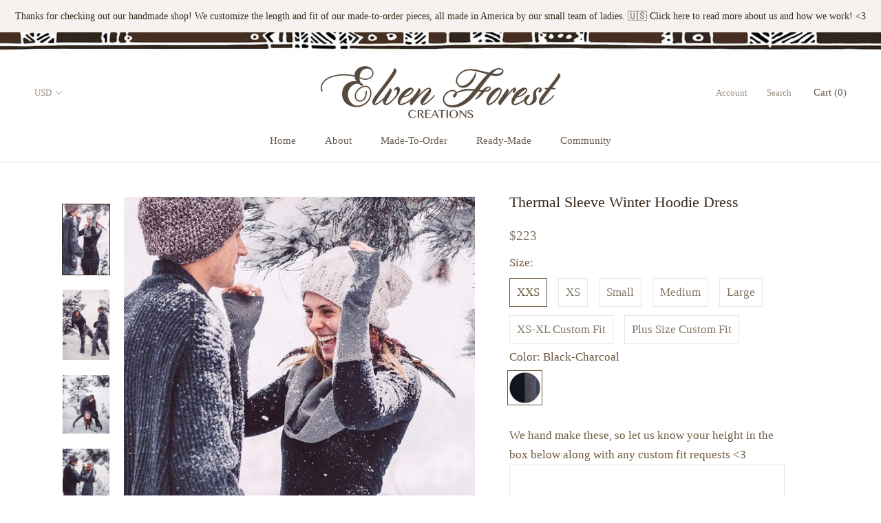

--- FILE ---
content_type: text/html; charset=utf-8
request_url: https://elvenforest.com/en-au/products/copy-of-thermal-pieced-winter-hoodie-dress
body_size: 27608
content:
<!doctype html>

<html class="no-js" lang="en">
  <head>
    <meta charset="utf-8">
  

 <!-- default to true --><!-- Contain template--><!-- setting name: pluginseo_pageTitleTruncateEnableForProducts-->
    <!-- setting value: true --><!-- pageTitleTemplate: %% product.title %%%% product.selected_variant.title || prepend_not_empty: ' ' %% | Earthy clothing inspired by fairytale and festivals as well as by underground communities of artists and travelers. -->
  <!-- pageTitleToParse": Thermal Sleeve Winter Hoodie Dress -->
  <!-- pageTitleTruncateApplicable: true -->

  <!-- pluginseo_pageTitleTemplateApplyToAll: true -->
  <!-- pageTitleTruncateApplicable: true --><!-- Custom page title: Yes --><title>Thermal Sleeve Winter Hoodie Dress | Earthy clothing inspired by fairytale and festivals as well as by underground communities of artists and travelers.</title> <!-- default to true --><!-- Contain template--><!-- setting name: pluginseo_metaDescriptionTruncateEnableForProducts-->
    <!-- setting value: true --><!-- metaDescriptionTemplate: %% product.description || strip_newlines || replace: '.,', ',' || strip_html || escape %% -->
  <!-- metaDescriptionToParse": Fitted, scrunch up sides, and thermal fabric cowl hood, long sleeves and patches of thermal fabric all over. Length is very adjustable - you can wear it as a shirt or tunic or as a dress that goes closer to the knees. ❖ We hand make these with love in Colorado, to your color and size, and height. Please see tabs below  -->
  <!-- metaDescriptionTruncateApplicable: true -->

  <!-- pluginseo_metaDescriptionTemplateApplyToAll: true -->
  <!-- metaDescriptionTruncateApplicable: true --><!-- Yes --><meta name="description" content="Fitted, scrunch up sides, and thermal fabric cowl hood, long sleeves and patches of thermal fabric all over. Length is very adjustable - you can wear it as a shirt or tun" /><script data-desc="seo-breadcrumb-list" type="application/ld+json">
{
  "@context": "http://schema.org",
  "@type": "BreadcrumbList",
  "itemListElement": [{
            "@type": "ListItem",
            "position": 1,
            "item": {
              "@id": "https://elvenforest.com/en-au/products/copy-of-thermal-pieced-winter-hoodie-dress",
              "name": "Thermal Sleeve Winter Hoodie Dress"
            }
          }]
}
</script><script data-desc="seo-organization" type="application/ld+json">
  {
    "@context": "http://schema.org",
    "@type": "Organization",
    "@id": "https://elvenforest.com#organization",
    "name": "Elven Forest Creations",
    "url": "https://elvenforest.com","logo": {
        "type": "ImageObject",
        "url": "https://elvenforest.com/cdn/shop/t/4/assets/pluginseo_structuredDataLogo_small.png?v=151712989393012041221646688150"
      },
      "image": "https://elvenforest.com/cdn/shop/t/4/assets/pluginseo_structuredDataLogo_small.png?v=151712989393012041221646688150","sameAs": ["https://www.facebook.com/ElvenForestCreations/","https://www.instagram.com/elvenforestcreations/","https://twitter.com/elvenforest","https://www.youtube.com/watch?v=ezqAJsrEUSU","https://www.pinterest.com/elvenforest/"]
  }
</script><script data-desc="seo-product" type="application/ld+json">
      {
        "@context": "http://schema.org/",
        "@type": "Product",
        "@id": "https://elvenforest.com/en-au/products/copy-of-thermal-pieced-winter-hoodie-dress#product",
        "name": "Thermal Sleeve Winter Hoodie Dress",
        "image": "https://elvenforest.com/cdn/shop/products/thermal-sleeve-winter-hoodie-dress-bohemian-dresses-elven-forest-creations-316087_450x450.jpg?v=1595478868",
        "description": "Fitted, scrunch up sides, and thermal fabric cowl hood, long sleeves and patches of thermal fabric all over. Length is very adjustable - you can wear it as a shirt or tunic or as a dress that goes closer to the knees. ❖ We hand make these with love in Colorado, to your color and size, and height. Please see tabs below for size guide to get the best fit, and to see our most current turn around time. &amp;lt;3",
        "mpn": "4392125890665",

          "offers": {
            "@type": "AggregateOffer",
            "priceCurrency": "USD",
            "lowPrice":223.0,
            "highPrice":223.0,
            "availability": "InStock",
            "offerCount":7,
            "seller": {
              "@type": "Organization",
              "@id": "https://elvenforest.com#organization"
            }
          },
          "model": [{
                "@type": "ProductModel",
                "@id": "https://elvenforest.com/en-au/products/copy-of-thermal-pieced-winter-hoodie-dress#productModel=31364290740329",
                "url": "https://elvenforest.com/en-au/products/copy-of-thermal-pieced-winter-hoodie-dress?variant=31364290740329",
                "name": "Thermal Sleeve Winter Hoodie Dress XXS / Black-Charcoal",
                "mpn": "31364290740329","sku": "",





"color": "Black-Charcoal",
"additionalProperty": [{
                        "@type": "PropertyValue",
                        "name": "Size",
                        "value": "XXS"
                      }],"image": "https://elvenforest.com/cdn/shop/products/thermal-sleeve-winter-hoodie-dress-bohemian-dresses-elven-forest-creations-316087_450x450.jpg?v=1595478868",
                "offers": {
                  "@type": "Offer",
                  "priceCurrency": "USD",
                  "price":223.0,
                  "availability": "InStock",
                  "seller": {
                    "@type": "Organization",
                    "@id": "https://elvenforest.com#organization"
                  }
                }
              },{
                "@type": "ProductModel",
                "@id": "https://elvenforest.com/en-au/products/copy-of-thermal-pieced-winter-hoodie-dress#productModel=31364290773097",
                "url": "https://elvenforest.com/en-au/products/copy-of-thermal-pieced-winter-hoodie-dress?variant=31364290773097",
                "name": "Thermal Sleeve Winter Hoodie Dress XS / Black-Charcoal",
                "mpn": "31364290773097","sku": "",





"color": "Black-Charcoal",
"additionalProperty": [{
                        "@type": "PropertyValue",
                        "name": "Size",
                        "value": "XS"
                      }],"image": "https://elvenforest.com/cdn/shop/products/thermal-sleeve-winter-hoodie-dress-bohemian-dresses-elven-forest-creations-316087_450x450.jpg?v=1595478868",
                "offers": {
                  "@type": "Offer",
                  "priceCurrency": "USD",
                  "price":223.0,
                  "availability": "InStock",
                  "seller": {
                    "@type": "Organization",
                    "@id": "https://elvenforest.com#organization"
                  }
                }
              },{
                "@type": "ProductModel",
                "@id": "https://elvenforest.com/en-au/products/copy-of-thermal-pieced-winter-hoodie-dress#productModel=31364290805865",
                "url": "https://elvenforest.com/en-au/products/copy-of-thermal-pieced-winter-hoodie-dress?variant=31364290805865",
                "name": "Thermal Sleeve Winter Hoodie Dress Small / Black-Charcoal",
                "mpn": "31364290805865","sku": "",





"color": "Black-Charcoal",
"additionalProperty": [{
                        "@type": "PropertyValue",
                        "name": "Size",
                        "value": "Small"
                      }],"image": "https://elvenforest.com/cdn/shop/products/thermal-sleeve-winter-hoodie-dress-bohemian-dresses-elven-forest-creations-316087_450x450.jpg?v=1595478868",
                "offers": {
                  "@type": "Offer",
                  "priceCurrency": "USD",
                  "price":223.0,
                  "availability": "InStock",
                  "seller": {
                    "@type": "Organization",
                    "@id": "https://elvenforest.com#organization"
                  }
                }
              },{
                "@type": "ProductModel",
                "@id": "https://elvenforest.com/en-au/products/copy-of-thermal-pieced-winter-hoodie-dress#productModel=31364290838633",
                "url": "https://elvenforest.com/en-au/products/copy-of-thermal-pieced-winter-hoodie-dress?variant=31364290838633",
                "name": "Thermal Sleeve Winter Hoodie Dress Medium / Black-Charcoal",
                "mpn": "31364290838633","sku": "",





"color": "Black-Charcoal",
"additionalProperty": [{
                        "@type": "PropertyValue",
                        "name": "Size",
                        "value": "Medium"
                      }],"image": "https://elvenforest.com/cdn/shop/products/thermal-sleeve-winter-hoodie-dress-bohemian-dresses-elven-forest-creations-316087_450x450.jpg?v=1595478868",
                "offers": {
                  "@type": "Offer",
                  "priceCurrency": "USD",
                  "price":223.0,
                  "availability": "InStock",
                  "seller": {
                    "@type": "Organization",
                    "@id": "https://elvenforest.com#organization"
                  }
                }
              },{
                "@type": "ProductModel",
                "@id": "https://elvenforest.com/en-au/products/copy-of-thermal-pieced-winter-hoodie-dress#productModel=31364290871401",
                "url": "https://elvenforest.com/en-au/products/copy-of-thermal-pieced-winter-hoodie-dress?variant=31364290871401",
                "name": "Thermal Sleeve Winter Hoodie Dress Large / Black-Charcoal",
                "mpn": "31364290871401","sku": "",





"color": "Black-Charcoal",
"additionalProperty": [{
                        "@type": "PropertyValue",
                        "name": "Size",
                        "value": "Large"
                      }],"image": "https://elvenforest.com/cdn/shop/products/thermal-sleeve-winter-hoodie-dress-bohemian-dresses-elven-forest-creations-316087_450x450.jpg?v=1595478868",
                "offers": {
                  "@type": "Offer",
                  "priceCurrency": "USD",
                  "price":223.0,
                  "availability": "InStock",
                  "seller": {
                    "@type": "Organization",
                    "@id": "https://elvenforest.com#organization"
                  }
                }
              },{
                "@type": "ProductModel",
                "@id": "https://elvenforest.com/en-au/products/copy-of-thermal-pieced-winter-hoodie-dress#productModel=31364290904169",
                "url": "https://elvenforest.com/en-au/products/copy-of-thermal-pieced-winter-hoodie-dress?variant=31364290904169",
                "name": "Thermal Sleeve Winter Hoodie Dress XS-XL Custom Fit / Black-Charcoal",
                "mpn": "31364290904169","sku": "",





"color": "Black-Charcoal",
"additionalProperty": [{
                        "@type": "PropertyValue",
                        "name": "Size",
                        "value": "XS-XL Custom Fit"
                      }],"image": "https://elvenforest.com/cdn/shop/products/thermal-sleeve-winter-hoodie-dress-bohemian-dresses-elven-forest-creations-316087_450x450.jpg?v=1595478868",
                "offers": {
                  "@type": "Offer",
                  "priceCurrency": "USD",
                  "price":223.0,
                  "availability": "InStock",
                  "seller": {
                    "@type": "Organization",
                    "@id": "https://elvenforest.com#organization"
                  }
                }
              },{
                "@type": "ProductModel",
                "@id": "https://elvenforest.com/en-au/products/copy-of-thermal-pieced-winter-hoodie-dress#productModel=31364290936937",
                "url": "https://elvenforest.com/en-au/products/copy-of-thermal-pieced-winter-hoodie-dress?variant=31364290936937",
                "name": "Thermal Sleeve Winter Hoodie Dress Plus Size Custom Fit / Black-Charcoal",
                "mpn": "31364290936937","sku": "",





"color": "Black-Charcoal",
"additionalProperty": [{
                        "@type": "PropertyValue",
                        "name": "Size",
                        "value": "Plus Size Custom Fit"
                      }],"image": "https://elvenforest.com/cdn/shop/products/thermal-sleeve-winter-hoodie-dress-bohemian-dresses-elven-forest-creations-316087_450x450.jpg?v=1595478868",
                "offers": {
                  "@type": "Offer",
                  "priceCurrency": "USD",
                  "price":223.0,
                  "availability": "InStock",
                  "seller": {
                    "@type": "Organization",
                    "@id": "https://elvenforest.com#organization"
                  }
                }
              }]}
    </script><script data-desc="seo-website" type="application/ld+json">
  {
    "@context": "http://schema.org",
    "@type": "WebSite",
    "name": "Elven Forest Creations",
    "url": "https://elvenforest.com",
    "potentialAction": {
      "@type": "SearchAction",
      "target": "https://elvenforest.com/search?q={search_term_string}",
      "query-input": "required name=search_term_string"
    }
  }
</script><meta name="pluginseo" content="Plug in SEO Plus" data-ptf="s-te_pr" data-mdf="s-te_pr-tr" />

    <meta http-equiv="X-UA-Compatible" content="IE=edge,chrome=1">
    <meta name="viewport" content="width=device-width, initial-scale=1.0, height=device-height, minimum-scale=1.0, user-scalable=0">
    <meta name="theme-color" content="">



    <link rel="canonical" href="https://elvenforest.com/en-au/products/copy-of-thermal-pieced-winter-hoodie-dress"><link rel="stylesheet" href="https://cdnjs.cloudflare.com/ajax/libs/font-awesome/4.7.0/css/font-awesome.min.css">

    <!-- Google Tag Manager -->
<script>(function(w,d,s,l,i){w[l]=w[l]||[];w[l].push({'gtm.start':
new Date().getTime(),event:'gtm.js'});var f=d.getElementsByTagName(s)[0],
j=d.createElement(s),dl=l!='dataLayer'?'&l='+l:'';j.async=true;j.src=
'https://www.googletagmanager.com/gtm.js?id='+i+dl;f.parentNode.insertBefore(j,f);
})(window,document,'script','dataLayer','GTM-WCKH4JL');</script>
<!-- End Google Tag Manager -->
<meta name="p:domain_verify" content="19386b5af898edd47b2c8d20fc31e0da"/>

    <script>window.performance && window.performance.mark && window.performance.mark('shopify.content_for_header.start');</script><meta name="google-site-verification" content="bJiP4IETadFDyxatMgcI5q6srrtWbZcbnaO6CzbbQFs">
<meta id="shopify-digital-wallet" name="shopify-digital-wallet" content="/8510701673/digital_wallets/dialog">
<meta name="shopify-checkout-api-token" content="76331302f2c4330fcabdee063d4b3b2e">
<meta id="in-context-paypal-metadata" data-shop-id="8510701673" data-venmo-supported="false" data-environment="production" data-locale="en_US" data-paypal-v4="true" data-currency="AUD">
<link rel="alternate" hreflang="x-default" href="https://elvenforest.com/products/copy-of-thermal-pieced-winter-hoodie-dress">
<link rel="alternate" hreflang="en" href="https://elvenforest.com/products/copy-of-thermal-pieced-winter-hoodie-dress">
<link rel="alternate" hreflang="en-AU" href="https://elvenforest.com/en-au/products/copy-of-thermal-pieced-winter-hoodie-dress">
<link rel="alternate" hreflang="en-CA" href="https://elvenforest.com/en-ca/products/copy-of-thermal-pieced-winter-hoodie-dress">
<link rel="alternate" hreflang="en-GB" href="https://elvenforest.com/en-gb/products/copy-of-thermal-pieced-winter-hoodie-dress">
<link rel="alternate" type="application/json+oembed" href="https://elvenforest.com/en-au/products/copy-of-thermal-pieced-winter-hoodie-dress.oembed">
<script async="async" src="/checkouts/internal/preloads.js?locale=en-AU"></script>
<link rel="preconnect" href="https://shop.app" crossorigin="anonymous">
<script async="async" src="https://shop.app/checkouts/internal/preloads.js?locale=en-AU&shop_id=8510701673" crossorigin="anonymous"></script>
<script id="apple-pay-shop-capabilities" type="application/json">{"shopId":8510701673,"countryCode":"US","currencyCode":"AUD","merchantCapabilities":["supports3DS"],"merchantId":"gid:\/\/shopify\/Shop\/8510701673","merchantName":"Elven Forest Creations","requiredBillingContactFields":["postalAddress","email"],"requiredShippingContactFields":["postalAddress","email"],"shippingType":"shipping","supportedNetworks":["visa","masterCard","amex","discover","elo","jcb"],"total":{"type":"pending","label":"Elven Forest Creations","amount":"1.00"},"shopifyPaymentsEnabled":true,"supportsSubscriptions":true}</script>
<script id="shopify-features" type="application/json">{"accessToken":"76331302f2c4330fcabdee063d4b3b2e","betas":["rich-media-storefront-analytics"],"domain":"elvenforest.com","predictiveSearch":true,"shopId":8510701673,"locale":"en"}</script>
<script>var Shopify = Shopify || {};
Shopify.shop = "elven-forest-creations.myshopify.com";
Shopify.locale = "en";
Shopify.currency = {"active":"AUD","rate":"1.5046157"};
Shopify.country = "AU";
Shopify.theme = {"name":"Prestige with Installments message","id":128806846640,"schema_name":"Prestige","schema_version":"3.3.4","theme_store_id":855,"role":"main"};
Shopify.theme.handle = "null";
Shopify.theme.style = {"id":null,"handle":null};
Shopify.cdnHost = "elvenforest.com/cdn";
Shopify.routes = Shopify.routes || {};
Shopify.routes.root = "/en-au/";</script>
<script type="module">!function(o){(o.Shopify=o.Shopify||{}).modules=!0}(window);</script>
<script>!function(o){function n(){var o=[];function n(){o.push(Array.prototype.slice.apply(arguments))}return n.q=o,n}var t=o.Shopify=o.Shopify||{};t.loadFeatures=n(),t.autoloadFeatures=n()}(window);</script>
<script>
  window.ShopifyPay = window.ShopifyPay || {};
  window.ShopifyPay.apiHost = "shop.app\/pay";
  window.ShopifyPay.redirectState = null;
</script>
<script id="shop-js-analytics" type="application/json">{"pageType":"product"}</script>
<script defer="defer" async type="module" src="//elvenforest.com/cdn/shopifycloud/shop-js/modules/v2/client.init-shop-cart-sync_BdyHc3Nr.en.esm.js"></script>
<script defer="defer" async type="module" src="//elvenforest.com/cdn/shopifycloud/shop-js/modules/v2/chunk.common_Daul8nwZ.esm.js"></script>
<script type="module">
  await import("//elvenforest.com/cdn/shopifycloud/shop-js/modules/v2/client.init-shop-cart-sync_BdyHc3Nr.en.esm.js");
await import("//elvenforest.com/cdn/shopifycloud/shop-js/modules/v2/chunk.common_Daul8nwZ.esm.js");

  window.Shopify.SignInWithShop?.initShopCartSync?.({"fedCMEnabled":true,"windoidEnabled":true});

</script>
<script>
  window.Shopify = window.Shopify || {};
  if (!window.Shopify.featureAssets) window.Shopify.featureAssets = {};
  window.Shopify.featureAssets['shop-js'] = {"shop-cart-sync":["modules/v2/client.shop-cart-sync_QYOiDySF.en.esm.js","modules/v2/chunk.common_Daul8nwZ.esm.js"],"init-fed-cm":["modules/v2/client.init-fed-cm_DchLp9rc.en.esm.js","modules/v2/chunk.common_Daul8nwZ.esm.js"],"shop-button":["modules/v2/client.shop-button_OV7bAJc5.en.esm.js","modules/v2/chunk.common_Daul8nwZ.esm.js"],"init-windoid":["modules/v2/client.init-windoid_DwxFKQ8e.en.esm.js","modules/v2/chunk.common_Daul8nwZ.esm.js"],"shop-cash-offers":["modules/v2/client.shop-cash-offers_DWtL6Bq3.en.esm.js","modules/v2/chunk.common_Daul8nwZ.esm.js","modules/v2/chunk.modal_CQq8HTM6.esm.js"],"shop-toast-manager":["modules/v2/client.shop-toast-manager_CX9r1SjA.en.esm.js","modules/v2/chunk.common_Daul8nwZ.esm.js"],"init-shop-email-lookup-coordinator":["modules/v2/client.init-shop-email-lookup-coordinator_UhKnw74l.en.esm.js","modules/v2/chunk.common_Daul8nwZ.esm.js"],"pay-button":["modules/v2/client.pay-button_DzxNnLDY.en.esm.js","modules/v2/chunk.common_Daul8nwZ.esm.js"],"avatar":["modules/v2/client.avatar_BTnouDA3.en.esm.js"],"init-shop-cart-sync":["modules/v2/client.init-shop-cart-sync_BdyHc3Nr.en.esm.js","modules/v2/chunk.common_Daul8nwZ.esm.js"],"shop-login-button":["modules/v2/client.shop-login-button_D8B466_1.en.esm.js","modules/v2/chunk.common_Daul8nwZ.esm.js","modules/v2/chunk.modal_CQq8HTM6.esm.js"],"init-customer-accounts-sign-up":["modules/v2/client.init-customer-accounts-sign-up_C8fpPm4i.en.esm.js","modules/v2/client.shop-login-button_D8B466_1.en.esm.js","modules/v2/chunk.common_Daul8nwZ.esm.js","modules/v2/chunk.modal_CQq8HTM6.esm.js"],"init-shop-for-new-customer-accounts":["modules/v2/client.init-shop-for-new-customer-accounts_CVTO0Ztu.en.esm.js","modules/v2/client.shop-login-button_D8B466_1.en.esm.js","modules/v2/chunk.common_Daul8nwZ.esm.js","modules/v2/chunk.modal_CQq8HTM6.esm.js"],"init-customer-accounts":["modules/v2/client.init-customer-accounts_dRgKMfrE.en.esm.js","modules/v2/client.shop-login-button_D8B466_1.en.esm.js","modules/v2/chunk.common_Daul8nwZ.esm.js","modules/v2/chunk.modal_CQq8HTM6.esm.js"],"shop-follow-button":["modules/v2/client.shop-follow-button_CkZpjEct.en.esm.js","modules/v2/chunk.common_Daul8nwZ.esm.js","modules/v2/chunk.modal_CQq8HTM6.esm.js"],"lead-capture":["modules/v2/client.lead-capture_BntHBhfp.en.esm.js","modules/v2/chunk.common_Daul8nwZ.esm.js","modules/v2/chunk.modal_CQq8HTM6.esm.js"],"checkout-modal":["modules/v2/client.checkout-modal_CfxcYbTm.en.esm.js","modules/v2/chunk.common_Daul8nwZ.esm.js","modules/v2/chunk.modal_CQq8HTM6.esm.js"],"shop-login":["modules/v2/client.shop-login_Da4GZ2H6.en.esm.js","modules/v2/chunk.common_Daul8nwZ.esm.js","modules/v2/chunk.modal_CQq8HTM6.esm.js"],"payment-terms":["modules/v2/client.payment-terms_MV4M3zvL.en.esm.js","modules/v2/chunk.common_Daul8nwZ.esm.js","modules/v2/chunk.modal_CQq8HTM6.esm.js"]};
</script>
<script>(function() {
  var isLoaded = false;
  function asyncLoad() {
    if (isLoaded) return;
    isLoaded = true;
    var urls = ["\/\/www.powr.io\/powr.js?powr-token=elven-forest-creations.myshopify.com\u0026external-type=shopify\u0026shop=elven-forest-creations.myshopify.com","https:\/\/shopify.covet.pics\/covet-pics-widget-inject.js?shop=elven-forest-creations.myshopify.com","\/\/shopify.privy.com\/widget.js?shop=elven-forest-creations.myshopify.com","https:\/\/loox.io\/widget\/XNWslabv_3\/loox.1714971440216.js?shop=elven-forest-creations.myshopify.com","https:\/\/cdn.productcustomizer.com\/storefront\/production-product-customizer-v2.js?shop=elven-forest-creations.myshopify.com","https:\/\/omnisnippet1.com\/platforms\/shopify.js?source=scriptTag\u0026v=2025-05-15T12\u0026shop=elven-forest-creations.myshopify.com"];
    for (var i = 0; i < urls.length; i++) {
      var s = document.createElement('script');
      s.type = 'text/javascript';
      s.async = true;
      s.src = urls[i];
      var x = document.getElementsByTagName('script')[0];
      x.parentNode.insertBefore(s, x);
    }
  };
  if(window.attachEvent) {
    window.attachEvent('onload', asyncLoad);
  } else {
    window.addEventListener('load', asyncLoad, false);
  }
})();</script>
<script id="__st">var __st={"a":8510701673,"offset":-25200,"reqid":"8c011428-e39a-4454-a28d-82dd45e437db-1768992572","pageurl":"elvenforest.com\/en-au\/products\/copy-of-thermal-pieced-winter-hoodie-dress","u":"0c931b225a4c","p":"product","rtyp":"product","rid":4392125890665};</script>
<script>window.ShopifyPaypalV4VisibilityTracking = true;</script>
<script id="captcha-bootstrap">!function(){'use strict';const t='contact',e='account',n='new_comment',o=[[t,t],['blogs',n],['comments',n],[t,'customer']],c=[[e,'customer_login'],[e,'guest_login'],[e,'recover_customer_password'],[e,'create_customer']],r=t=>t.map((([t,e])=>`form[action*='/${t}']:not([data-nocaptcha='true']) input[name='form_type'][value='${e}']`)).join(','),a=t=>()=>t?[...document.querySelectorAll(t)].map((t=>t.form)):[];function s(){const t=[...o],e=r(t);return a(e)}const i='password',u='form_key',d=['recaptcha-v3-token','g-recaptcha-response','h-captcha-response',i],f=()=>{try{return window.sessionStorage}catch{return}},m='__shopify_v',_=t=>t.elements[u];function p(t,e,n=!1){try{const o=window.sessionStorage,c=JSON.parse(o.getItem(e)),{data:r}=function(t){const{data:e,action:n}=t;return t[m]||n?{data:e,action:n}:{data:t,action:n}}(c);for(const[e,n]of Object.entries(r))t.elements[e]&&(t.elements[e].value=n);n&&o.removeItem(e)}catch(o){console.error('form repopulation failed',{error:o})}}const l='form_type',E='cptcha';function T(t){t.dataset[E]=!0}const w=window,h=w.document,L='Shopify',v='ce_forms',y='captcha';let A=!1;((t,e)=>{const n=(g='f06e6c50-85a8-45c8-87d0-21a2b65856fe',I='https://cdn.shopify.com/shopifycloud/storefront-forms-hcaptcha/ce_storefront_forms_captcha_hcaptcha.v1.5.2.iife.js',D={infoText:'Protected by hCaptcha',privacyText:'Privacy',termsText:'Terms'},(t,e,n)=>{const o=w[L][v],c=o.bindForm;if(c)return c(t,g,e,D).then(n);var r;o.q.push([[t,g,e,D],n]),r=I,A||(h.body.append(Object.assign(h.createElement('script'),{id:'captcha-provider',async:!0,src:r})),A=!0)});var g,I,D;w[L]=w[L]||{},w[L][v]=w[L][v]||{},w[L][v].q=[],w[L][y]=w[L][y]||{},w[L][y].protect=function(t,e){n(t,void 0,e),T(t)},Object.freeze(w[L][y]),function(t,e,n,w,h,L){const[v,y,A,g]=function(t,e,n){const i=e?o:[],u=t?c:[],d=[...i,...u],f=r(d),m=r(i),_=r(d.filter((([t,e])=>n.includes(e))));return[a(f),a(m),a(_),s()]}(w,h,L),I=t=>{const e=t.target;return e instanceof HTMLFormElement?e:e&&e.form},D=t=>v().includes(t);t.addEventListener('submit',(t=>{const e=I(t);if(!e)return;const n=D(e)&&!e.dataset.hcaptchaBound&&!e.dataset.recaptchaBound,o=_(e),c=g().includes(e)&&(!o||!o.value);(n||c)&&t.preventDefault(),c&&!n&&(function(t){try{if(!f())return;!function(t){const e=f();if(!e)return;const n=_(t);if(!n)return;const o=n.value;o&&e.removeItem(o)}(t);const e=Array.from(Array(32),(()=>Math.random().toString(36)[2])).join('');!function(t,e){_(t)||t.append(Object.assign(document.createElement('input'),{type:'hidden',name:u})),t.elements[u].value=e}(t,e),function(t,e){const n=f();if(!n)return;const o=[...t.querySelectorAll(`input[type='${i}']`)].map((({name:t})=>t)),c=[...d,...o],r={};for(const[a,s]of new FormData(t).entries())c.includes(a)||(r[a]=s);n.setItem(e,JSON.stringify({[m]:1,action:t.action,data:r}))}(t,e)}catch(e){console.error('failed to persist form',e)}}(e),e.submit())}));const S=(t,e)=>{t&&!t.dataset[E]&&(n(t,e.some((e=>e===t))),T(t))};for(const o of['focusin','change'])t.addEventListener(o,(t=>{const e=I(t);D(e)&&S(e,y())}));const B=e.get('form_key'),M=e.get(l),P=B&&M;t.addEventListener('DOMContentLoaded',(()=>{const t=y();if(P)for(const e of t)e.elements[l].value===M&&p(e,B);[...new Set([...A(),...v().filter((t=>'true'===t.dataset.shopifyCaptcha))])].forEach((e=>S(e,t)))}))}(h,new URLSearchParams(w.location.search),n,t,e,['guest_login'])})(!0,!0)}();</script>
<script integrity="sha256-4kQ18oKyAcykRKYeNunJcIwy7WH5gtpwJnB7kiuLZ1E=" data-source-attribution="shopify.loadfeatures" defer="defer" src="//elvenforest.com/cdn/shopifycloud/storefront/assets/storefront/load_feature-a0a9edcb.js" crossorigin="anonymous"></script>
<script crossorigin="anonymous" defer="defer" src="//elvenforest.com/cdn/shopifycloud/storefront/assets/shopify_pay/storefront-65b4c6d7.js?v=20250812"></script>
<script data-source-attribution="shopify.dynamic_checkout.dynamic.init">var Shopify=Shopify||{};Shopify.PaymentButton=Shopify.PaymentButton||{isStorefrontPortableWallets:!0,init:function(){window.Shopify.PaymentButton.init=function(){};var t=document.createElement("script");t.src="https://elvenforest.com/cdn/shopifycloud/portable-wallets/latest/portable-wallets.en.js",t.type="module",document.head.appendChild(t)}};
</script>
<script data-source-attribution="shopify.dynamic_checkout.buyer_consent">
  function portableWalletsHideBuyerConsent(e){var t=document.getElementById("shopify-buyer-consent"),n=document.getElementById("shopify-subscription-policy-button");t&&n&&(t.classList.add("hidden"),t.setAttribute("aria-hidden","true"),n.removeEventListener("click",e))}function portableWalletsShowBuyerConsent(e){var t=document.getElementById("shopify-buyer-consent"),n=document.getElementById("shopify-subscription-policy-button");t&&n&&(t.classList.remove("hidden"),t.removeAttribute("aria-hidden"),n.addEventListener("click",e))}window.Shopify?.PaymentButton&&(window.Shopify.PaymentButton.hideBuyerConsent=portableWalletsHideBuyerConsent,window.Shopify.PaymentButton.showBuyerConsent=portableWalletsShowBuyerConsent);
</script>
<script data-source-attribution="shopify.dynamic_checkout.cart.bootstrap">document.addEventListener("DOMContentLoaded",(function(){function t(){return document.querySelector("shopify-accelerated-checkout-cart, shopify-accelerated-checkout")}if(t())Shopify.PaymentButton.init();else{new MutationObserver((function(e,n){t()&&(Shopify.PaymentButton.init(),n.disconnect())})).observe(document.body,{childList:!0,subtree:!0})}}));
</script>
<link id="shopify-accelerated-checkout-styles" rel="stylesheet" media="screen" href="https://elvenforest.com/cdn/shopifycloud/portable-wallets/latest/accelerated-checkout-backwards-compat.css" crossorigin="anonymous">
<style id="shopify-accelerated-checkout-cart">
        #shopify-buyer-consent {
  margin-top: 1em;
  display: inline-block;
  width: 100%;
}

#shopify-buyer-consent.hidden {
  display: none;
}

#shopify-subscription-policy-button {
  background: none;
  border: none;
  padding: 0;
  text-decoration: underline;
  font-size: inherit;
  cursor: pointer;
}

#shopify-subscription-policy-button::before {
  box-shadow: none;
}

      </style>

<script>window.performance && window.performance.mark && window.performance.mark('shopify.content_for_header.end');</script>

    <link rel="stylesheet" href="//elvenforest.com/cdn/shop/t/4/assets/theme.scss.css?v=102977355660524664591701209875">

    <script>
      // This allows to expose several variables to the global scope, to be used in scripts
      window.theme = {
        template: "product",
        shopCurrency: "USD",
        moneyFormat: "${{amount}}",
        moneyWithCurrencyFormat: "${{amount}} AUD",
        currencyConversionEnabled: true,
        currencyConversionMoneyFormat: "money_format",
        currencyConversionRoundAmounts: true,
        productImageSize: "tall",
        searchMode: "product",
        showPageTransition: true,
        showElementStaggering: true,
        showImageZooming: true,
        enableExperimentalResizeObserver: false
      };

      window.languages = {
        cartAddNote: "Click Here to Add Order Note",
        cartEditNote: "Edit Order Note",
        productImageLoadingError: "This image could not be loaded. Please try to reload the page.",
        productFormAddToCart: "Add to Cart",
        productFormUnavailable: "Style Combo Unavailable ",
        productFormSoldOut: "Sold Out",
        shippingEstimatorOneResult: "1 option available:",
        shippingEstimatorMoreResults: "{{count}} options available:",
        shippingEstimatorNoResults: "No shipping could be found"
      };

      window.lazySizesConfig = {
        loadHidden: false,
        hFac: 0.5,
        expFactor: 2,
        ricTimeout: 150,
        lazyClass: 'Image--lazyLoad',
        loadingClass: 'Image--lazyLoading',
        loadedClass: 'Image--lazyLoaded'
      };

      document.documentElement.className = document.documentElement.className.replace('no-js', 'js');
      document.documentElement.style.setProperty('--window-height', window.innerHeight + 'px');

      // We do a quick detection of some features (we could use Modernizr but for so little...)
      (function() {
        document.documentElement.className += ((window.CSS && window.CSS.supports('(position: sticky) or (position: -webkit-sticky)')) ? ' supports-sticky' : ' no-supports-sticky');
        document.documentElement.className += (window.matchMedia('(-moz-touch-enabled: 1), (hover: none)')).matches ? ' no-supports-hover' : ' supports-hover';
      }());

      window.onpageshow = function (event) {
        if (event.persisted) {
          window.location.reload();
        }
      };
    </script>



    
      <script src="//cdn.shopify.com/s/javascripts/currencies.js" defer></script>
    
<script src="https://polyfill-fastly.net/v3/polyfill.min.js?unknown=polyfill&features=fetch,Element.prototype.closest,Element.prototype.remove,Element.prototype.classList,Array.prototype.includes,Array.prototype.fill,Object.assign,CustomEvent,IntersectionObserver,IntersectionObserverEntry" defer></script>
    <script src="//elvenforest.com/cdn/shop/t/4/assets/libs.min.js?v=88466822118989791001645745072" defer></script>


    
  <script type="application/ld+json">
  {
    "@context": "http://schema.org",
    "@type": "Product",
    "offers": {
      "@type": "Offer",
      "availability":"https://schema.org/InStock",
      "price": "223.00",
      "priceCurrency": "USD",
      "url": "https://elvenforest.com/en-au/products/copy-of-thermal-pieced-winter-hoodie-dress"
    },
    "brand": "Elven Forest Creations",
    "name": "Thermal Sleeve Winter Hoodie Dress",
    "description": "\nFitted, scrunch up sides, and thermal fabric cowl hood, long sleeves and patches of thermal fabric all over. Length is very adjustable - you can wear it as a shirt or tunic or as a dress that goes closer to the knees.\n❖ We hand make these with love in Colorado, to your color and size, and height. Please see tabs below for size guide to get the best fit, and to see our most current turn around time. \u0026lt;3",
    "category": "Bohemian Dresses",
    "url": "https://elvenforest.com/en-au/products/copy-of-thermal-pieced-winter-hoodie-dress",
    "image": {
      "@type": "ImageObject",
      "url": "https://elvenforest.com/cdn/shop/products/thermal-sleeve-winter-hoodie-dress-bohemian-dresses-elven-forest-creations-316087_1024x1024.jpg?v=1595478868",
      "image": "https://elvenforest.com/cdn/shop/products/thermal-sleeve-winter-hoodie-dress-bohemian-dresses-elven-forest-creations-316087_1024x1024.jpg?v=1595478868",
      "name": "Thermal Sleeve Winter Hoodie Dress",
      "width": 1024,
      "height": 1024
    }
  }
  </script>

  <script type="text/javascript" src="https://cdn.photolock.io/lock.js?shop=elven-forest-creations.myshopify.com" async defer></script>
 <noscript id="photolockNoscript"><style>body *{display:none}body:before{content:"Please enable javascript to view this site"}</style></noscript>
  <link href="//elvenforest.com/cdn/shop/t/4/assets/shopstorm-apps.scss.css?v=71467460496362276441645745105" rel="stylesheet" type="text/css" media="all" />
  <script async src="https://cdn.productcustomizer.com/storefront/production-product-customizer-v2.js?shop=elven-forest-creations.myshopify.com" type="text/javascript"></script>
<link href="https://monorail-edge.shopifysvc.com" rel="dns-prefetch">
<script>(function(){if ("sendBeacon" in navigator && "performance" in window) {try {var session_token_from_headers = performance.getEntriesByType('navigation')[0].serverTiming.find(x => x.name == '_s').description;} catch {var session_token_from_headers = undefined;}var session_cookie_matches = document.cookie.match(/_shopify_s=([^;]*)/);var session_token_from_cookie = session_cookie_matches && session_cookie_matches.length === 2 ? session_cookie_matches[1] : "";var session_token = session_token_from_headers || session_token_from_cookie || "";function handle_abandonment_event(e) {var entries = performance.getEntries().filter(function(entry) {return /monorail-edge.shopifysvc.com/.test(entry.name);});if (!window.abandonment_tracked && entries.length === 0) {window.abandonment_tracked = true;var currentMs = Date.now();var navigation_start = performance.timing.navigationStart;var payload = {shop_id: 8510701673,url: window.location.href,navigation_start,duration: currentMs - navigation_start,session_token,page_type: "product"};window.navigator.sendBeacon("https://monorail-edge.shopifysvc.com/v1/produce", JSON.stringify({schema_id: "online_store_buyer_site_abandonment/1.1",payload: payload,metadata: {event_created_at_ms: currentMs,event_sent_at_ms: currentMs}}));}}window.addEventListener('pagehide', handle_abandonment_event);}}());</script>
<script id="web-pixels-manager-setup">(function e(e,d,r,n,o){if(void 0===o&&(o={}),!Boolean(null===(a=null===(i=window.Shopify)||void 0===i?void 0:i.analytics)||void 0===a?void 0:a.replayQueue)){var i,a;window.Shopify=window.Shopify||{};var t=window.Shopify;t.analytics=t.analytics||{};var s=t.analytics;s.replayQueue=[],s.publish=function(e,d,r){return s.replayQueue.push([e,d,r]),!0};try{self.performance.mark("wpm:start")}catch(e){}var l=function(){var e={modern:/Edge?\/(1{2}[4-9]|1[2-9]\d|[2-9]\d{2}|\d{4,})\.\d+(\.\d+|)|Firefox\/(1{2}[4-9]|1[2-9]\d|[2-9]\d{2}|\d{4,})\.\d+(\.\d+|)|Chrom(ium|e)\/(9{2}|\d{3,})\.\d+(\.\d+|)|(Maci|X1{2}).+ Version\/(15\.\d+|(1[6-9]|[2-9]\d|\d{3,})\.\d+)([,.]\d+|)( \(\w+\)|)( Mobile\/\w+|) Safari\/|Chrome.+OPR\/(9{2}|\d{3,})\.\d+\.\d+|(CPU[ +]OS|iPhone[ +]OS|CPU[ +]iPhone|CPU IPhone OS|CPU iPad OS)[ +]+(15[._]\d+|(1[6-9]|[2-9]\d|\d{3,})[._]\d+)([._]\d+|)|Android:?[ /-](13[3-9]|1[4-9]\d|[2-9]\d{2}|\d{4,})(\.\d+|)(\.\d+|)|Android.+Firefox\/(13[5-9]|1[4-9]\d|[2-9]\d{2}|\d{4,})\.\d+(\.\d+|)|Android.+Chrom(ium|e)\/(13[3-9]|1[4-9]\d|[2-9]\d{2}|\d{4,})\.\d+(\.\d+|)|SamsungBrowser\/([2-9]\d|\d{3,})\.\d+/,legacy:/Edge?\/(1[6-9]|[2-9]\d|\d{3,})\.\d+(\.\d+|)|Firefox\/(5[4-9]|[6-9]\d|\d{3,})\.\d+(\.\d+|)|Chrom(ium|e)\/(5[1-9]|[6-9]\d|\d{3,})\.\d+(\.\d+|)([\d.]+$|.*Safari\/(?![\d.]+ Edge\/[\d.]+$))|(Maci|X1{2}).+ Version\/(10\.\d+|(1[1-9]|[2-9]\d|\d{3,})\.\d+)([,.]\d+|)( \(\w+\)|)( Mobile\/\w+|) Safari\/|Chrome.+OPR\/(3[89]|[4-9]\d|\d{3,})\.\d+\.\d+|(CPU[ +]OS|iPhone[ +]OS|CPU[ +]iPhone|CPU IPhone OS|CPU iPad OS)[ +]+(10[._]\d+|(1[1-9]|[2-9]\d|\d{3,})[._]\d+)([._]\d+|)|Android:?[ /-](13[3-9]|1[4-9]\d|[2-9]\d{2}|\d{4,})(\.\d+|)(\.\d+|)|Mobile Safari.+OPR\/([89]\d|\d{3,})\.\d+\.\d+|Android.+Firefox\/(13[5-9]|1[4-9]\d|[2-9]\d{2}|\d{4,})\.\d+(\.\d+|)|Android.+Chrom(ium|e)\/(13[3-9]|1[4-9]\d|[2-9]\d{2}|\d{4,})\.\d+(\.\d+|)|Android.+(UC? ?Browser|UCWEB|U3)[ /]?(15\.([5-9]|\d{2,})|(1[6-9]|[2-9]\d|\d{3,})\.\d+)\.\d+|SamsungBrowser\/(5\.\d+|([6-9]|\d{2,})\.\d+)|Android.+MQ{2}Browser\/(14(\.(9|\d{2,})|)|(1[5-9]|[2-9]\d|\d{3,})(\.\d+|))(\.\d+|)|K[Aa][Ii]OS\/(3\.\d+|([4-9]|\d{2,})\.\d+)(\.\d+|)/},d=e.modern,r=e.legacy,n=navigator.userAgent;return n.match(d)?"modern":n.match(r)?"legacy":"unknown"}(),u="modern"===l?"modern":"legacy",c=(null!=n?n:{modern:"",legacy:""})[u],f=function(e){return[e.baseUrl,"/wpm","/b",e.hashVersion,"modern"===e.buildTarget?"m":"l",".js"].join("")}({baseUrl:d,hashVersion:r,buildTarget:u}),m=function(e){var d=e.version,r=e.bundleTarget,n=e.surface,o=e.pageUrl,i=e.monorailEndpoint;return{emit:function(e){var a=e.status,t=e.errorMsg,s=(new Date).getTime(),l=JSON.stringify({metadata:{event_sent_at_ms:s},events:[{schema_id:"web_pixels_manager_load/3.1",payload:{version:d,bundle_target:r,page_url:o,status:a,surface:n,error_msg:t},metadata:{event_created_at_ms:s}}]});if(!i)return console&&console.warn&&console.warn("[Web Pixels Manager] No Monorail endpoint provided, skipping logging."),!1;try{return self.navigator.sendBeacon.bind(self.navigator)(i,l)}catch(e){}var u=new XMLHttpRequest;try{return u.open("POST",i,!0),u.setRequestHeader("Content-Type","text/plain"),u.send(l),!0}catch(e){return console&&console.warn&&console.warn("[Web Pixels Manager] Got an unhandled error while logging to Monorail."),!1}}}}({version:r,bundleTarget:l,surface:e.surface,pageUrl:self.location.href,monorailEndpoint:e.monorailEndpoint});try{o.browserTarget=l,function(e){var d=e.src,r=e.async,n=void 0===r||r,o=e.onload,i=e.onerror,a=e.sri,t=e.scriptDataAttributes,s=void 0===t?{}:t,l=document.createElement("script"),u=document.querySelector("head"),c=document.querySelector("body");if(l.async=n,l.src=d,a&&(l.integrity=a,l.crossOrigin="anonymous"),s)for(var f in s)if(Object.prototype.hasOwnProperty.call(s,f))try{l.dataset[f]=s[f]}catch(e){}if(o&&l.addEventListener("load",o),i&&l.addEventListener("error",i),u)u.appendChild(l);else{if(!c)throw new Error("Did not find a head or body element to append the script");c.appendChild(l)}}({src:f,async:!0,onload:function(){if(!function(){var e,d;return Boolean(null===(d=null===(e=window.Shopify)||void 0===e?void 0:e.analytics)||void 0===d?void 0:d.initialized)}()){var d=window.webPixelsManager.init(e)||void 0;if(d){var r=window.Shopify.analytics;r.replayQueue.forEach((function(e){var r=e[0],n=e[1],o=e[2];d.publishCustomEvent(r,n,o)})),r.replayQueue=[],r.publish=d.publishCustomEvent,r.visitor=d.visitor,r.initialized=!0}}},onerror:function(){return m.emit({status:"failed",errorMsg:"".concat(f," has failed to load")})},sri:function(e){var d=/^sha384-[A-Za-z0-9+/=]+$/;return"string"==typeof e&&d.test(e)}(c)?c:"",scriptDataAttributes:o}),m.emit({status:"loading"})}catch(e){m.emit({status:"failed",errorMsg:(null==e?void 0:e.message)||"Unknown error"})}}})({shopId: 8510701673,storefrontBaseUrl: "https://elvenforest.com",extensionsBaseUrl: "https://extensions.shopifycdn.com/cdn/shopifycloud/web-pixels-manager",monorailEndpoint: "https://monorail-edge.shopifysvc.com/unstable/produce_batch",surface: "storefront-renderer",enabledBetaFlags: ["2dca8a86"],webPixelsConfigList: [{"id":"897089712","configuration":"{\"webPixelName\":\"Judge.me\"}","eventPayloadVersion":"v1","runtimeContext":"STRICT","scriptVersion":"34ad157958823915625854214640f0bf","type":"APP","apiClientId":683015,"privacyPurposes":["ANALYTICS"],"dataSharingAdjustments":{"protectedCustomerApprovalScopes":["read_customer_email","read_customer_name","read_customer_personal_data","read_customer_phone"]}},{"id":"504234160","configuration":"{\"config\":\"{\\\"pixel_id\\\":\\\"GT-WV3GK3X\\\",\\\"target_country\\\":\\\"US\\\",\\\"gtag_events\\\":[{\\\"type\\\":\\\"purchase\\\",\\\"action_label\\\":\\\"MC-E6MNRPDNHP\\\"},{\\\"type\\\":\\\"page_view\\\",\\\"action_label\\\":\\\"MC-E6MNRPDNHP\\\"},{\\\"type\\\":\\\"view_item\\\",\\\"action_label\\\":\\\"MC-E6MNRPDNHP\\\"}],\\\"enable_monitoring_mode\\\":false}\"}","eventPayloadVersion":"v1","runtimeContext":"OPEN","scriptVersion":"b2a88bafab3e21179ed38636efcd8a93","type":"APP","apiClientId":1780363,"privacyPurposes":[],"dataSharingAdjustments":{"protectedCustomerApprovalScopes":["read_customer_address","read_customer_email","read_customer_name","read_customer_personal_data","read_customer_phone"]}},{"id":"100597936","configuration":"{\"apiURL\":\"https:\/\/api.omnisend.com\",\"appURL\":\"https:\/\/app.omnisend.com\",\"brandID\":\"63b74ce5ecb3c4730c63c680\",\"trackingURL\":\"https:\/\/wt.omnisendlink.com\"}","eventPayloadVersion":"v1","runtimeContext":"STRICT","scriptVersion":"aa9feb15e63a302383aa48b053211bbb","type":"APP","apiClientId":186001,"privacyPurposes":["ANALYTICS","MARKETING","SALE_OF_DATA"],"dataSharingAdjustments":{"protectedCustomerApprovalScopes":["read_customer_address","read_customer_email","read_customer_name","read_customer_personal_data","read_customer_phone"]}},{"id":"52297904","eventPayloadVersion":"v1","runtimeContext":"LAX","scriptVersion":"1","type":"CUSTOM","privacyPurposes":["MARKETING"],"name":"Meta pixel (migrated)"},{"id":"73859248","eventPayloadVersion":"v1","runtimeContext":"LAX","scriptVersion":"1","type":"CUSTOM","privacyPurposes":["ANALYTICS"],"name":"Google Analytics tag (migrated)"},{"id":"shopify-app-pixel","configuration":"{}","eventPayloadVersion":"v1","runtimeContext":"STRICT","scriptVersion":"0450","apiClientId":"shopify-pixel","type":"APP","privacyPurposes":["ANALYTICS","MARKETING"]},{"id":"shopify-custom-pixel","eventPayloadVersion":"v1","runtimeContext":"LAX","scriptVersion":"0450","apiClientId":"shopify-pixel","type":"CUSTOM","privacyPurposes":["ANALYTICS","MARKETING"]}],isMerchantRequest: false,initData: {"shop":{"name":"Elven Forest Creations","paymentSettings":{"currencyCode":"USD"},"myshopifyDomain":"elven-forest-creations.myshopify.com","countryCode":"US","storefrontUrl":"https:\/\/elvenforest.com\/en-au"},"customer":null,"cart":null,"checkout":null,"productVariants":[{"price":{"amount":223.0,"currencyCode":"AUD"},"product":{"title":"Thermal Sleeve Winter Hoodie Dress","vendor":"Elven Forest Creations","id":"4392125890665","untranslatedTitle":"Thermal Sleeve Winter Hoodie Dress","url":"\/en-au\/products\/copy-of-thermal-pieced-winter-hoodie-dress","type":"Bohemian Dresses"},"id":"31364290740329","image":{"src":"\/\/elvenforest.com\/cdn\/shop\/products\/thermal-sleeve-winter-hoodie-dress-bohemian-dresses-elven-forest-creations-316087.jpg?v=1595478868"},"sku":"","title":"XXS \/ Black-Charcoal","untranslatedTitle":"XXS \/ Black-Charcoal"},{"price":{"amount":223.0,"currencyCode":"AUD"},"product":{"title":"Thermal Sleeve Winter Hoodie Dress","vendor":"Elven Forest Creations","id":"4392125890665","untranslatedTitle":"Thermal Sleeve Winter Hoodie Dress","url":"\/en-au\/products\/copy-of-thermal-pieced-winter-hoodie-dress","type":"Bohemian Dresses"},"id":"31364290773097","image":{"src":"\/\/elvenforest.com\/cdn\/shop\/products\/thermal-sleeve-winter-hoodie-dress-bohemian-dresses-elven-forest-creations-316087.jpg?v=1595478868"},"sku":"","title":"XS \/ Black-Charcoal","untranslatedTitle":"XS \/ Black-Charcoal"},{"price":{"amount":223.0,"currencyCode":"AUD"},"product":{"title":"Thermal Sleeve Winter Hoodie Dress","vendor":"Elven Forest Creations","id":"4392125890665","untranslatedTitle":"Thermal Sleeve Winter Hoodie Dress","url":"\/en-au\/products\/copy-of-thermal-pieced-winter-hoodie-dress","type":"Bohemian Dresses"},"id":"31364290805865","image":{"src":"\/\/elvenforest.com\/cdn\/shop\/products\/thermal-sleeve-winter-hoodie-dress-bohemian-dresses-elven-forest-creations-316087.jpg?v=1595478868"},"sku":"","title":"Small \/ Black-Charcoal","untranslatedTitle":"Small \/ Black-Charcoal"},{"price":{"amount":223.0,"currencyCode":"AUD"},"product":{"title":"Thermal Sleeve Winter Hoodie Dress","vendor":"Elven Forest Creations","id":"4392125890665","untranslatedTitle":"Thermal Sleeve Winter Hoodie Dress","url":"\/en-au\/products\/copy-of-thermal-pieced-winter-hoodie-dress","type":"Bohemian Dresses"},"id":"31364290838633","image":{"src":"\/\/elvenforest.com\/cdn\/shop\/products\/thermal-sleeve-winter-hoodie-dress-bohemian-dresses-elven-forest-creations-316087.jpg?v=1595478868"},"sku":"","title":"Medium \/ Black-Charcoal","untranslatedTitle":"Medium \/ Black-Charcoal"},{"price":{"amount":223.0,"currencyCode":"AUD"},"product":{"title":"Thermal Sleeve Winter Hoodie Dress","vendor":"Elven Forest Creations","id":"4392125890665","untranslatedTitle":"Thermal Sleeve Winter Hoodie Dress","url":"\/en-au\/products\/copy-of-thermal-pieced-winter-hoodie-dress","type":"Bohemian Dresses"},"id":"31364290871401","image":{"src":"\/\/elvenforest.com\/cdn\/shop\/products\/thermal-sleeve-winter-hoodie-dress-bohemian-dresses-elven-forest-creations-316087.jpg?v=1595478868"},"sku":"","title":"Large \/ Black-Charcoal","untranslatedTitle":"Large \/ Black-Charcoal"},{"price":{"amount":223.0,"currencyCode":"AUD"},"product":{"title":"Thermal Sleeve Winter Hoodie Dress","vendor":"Elven Forest Creations","id":"4392125890665","untranslatedTitle":"Thermal Sleeve Winter Hoodie Dress","url":"\/en-au\/products\/copy-of-thermal-pieced-winter-hoodie-dress","type":"Bohemian Dresses"},"id":"31364290904169","image":{"src":"\/\/elvenforest.com\/cdn\/shop\/products\/thermal-sleeve-winter-hoodie-dress-bohemian-dresses-elven-forest-creations-316087.jpg?v=1595478868"},"sku":"","title":"XS-XL Custom Fit \/ Black-Charcoal","untranslatedTitle":"XS-XL Custom Fit \/ Black-Charcoal"},{"price":{"amount":223.0,"currencyCode":"AUD"},"product":{"title":"Thermal Sleeve Winter Hoodie Dress","vendor":"Elven Forest Creations","id":"4392125890665","untranslatedTitle":"Thermal Sleeve Winter Hoodie Dress","url":"\/en-au\/products\/copy-of-thermal-pieced-winter-hoodie-dress","type":"Bohemian Dresses"},"id":"31364290936937","image":{"src":"\/\/elvenforest.com\/cdn\/shop\/products\/thermal-sleeve-winter-hoodie-dress-bohemian-dresses-elven-forest-creations-316087.jpg?v=1595478868"},"sku":"","title":"Plus Size Custom Fit \/ Black-Charcoal","untranslatedTitle":"Plus Size Custom Fit \/ Black-Charcoal"}],"purchasingCompany":null},},"https://elvenforest.com/cdn","fcfee988w5aeb613cpc8e4bc33m6693e112",{"modern":"","legacy":""},{"shopId":"8510701673","storefrontBaseUrl":"https:\/\/elvenforest.com","extensionBaseUrl":"https:\/\/extensions.shopifycdn.com\/cdn\/shopifycloud\/web-pixels-manager","surface":"storefront-renderer","enabledBetaFlags":"[\"2dca8a86\"]","isMerchantRequest":"false","hashVersion":"fcfee988w5aeb613cpc8e4bc33m6693e112","publish":"custom","events":"[[\"page_viewed\",{}],[\"product_viewed\",{\"productVariant\":{\"price\":{\"amount\":223.0,\"currencyCode\":\"AUD\"},\"product\":{\"title\":\"Thermal Sleeve Winter Hoodie Dress\",\"vendor\":\"Elven Forest Creations\",\"id\":\"4392125890665\",\"untranslatedTitle\":\"Thermal Sleeve Winter Hoodie Dress\",\"url\":\"\/en-au\/products\/copy-of-thermal-pieced-winter-hoodie-dress\",\"type\":\"Bohemian Dresses\"},\"id\":\"31364290740329\",\"image\":{\"src\":\"\/\/elvenforest.com\/cdn\/shop\/products\/thermal-sleeve-winter-hoodie-dress-bohemian-dresses-elven-forest-creations-316087.jpg?v=1595478868\"},\"sku\":\"\",\"title\":\"XXS \/ Black-Charcoal\",\"untranslatedTitle\":\"XXS \/ Black-Charcoal\"}}]]"});</script><script>
  window.ShopifyAnalytics = window.ShopifyAnalytics || {};
  window.ShopifyAnalytics.meta = window.ShopifyAnalytics.meta || {};
  window.ShopifyAnalytics.meta.currency = 'AUD';
  var meta = {"product":{"id":4392125890665,"gid":"gid:\/\/shopify\/Product\/4392125890665","vendor":"Elven Forest Creations","type":"Bohemian Dresses","handle":"copy-of-thermal-pieced-winter-hoodie-dress","variants":[{"id":31364290740329,"price":22300,"name":"Thermal Sleeve Winter Hoodie Dress - XXS \/ Black-Charcoal","public_title":"XXS \/ Black-Charcoal","sku":""},{"id":31364290773097,"price":22300,"name":"Thermal Sleeve Winter Hoodie Dress - XS \/ Black-Charcoal","public_title":"XS \/ Black-Charcoal","sku":""},{"id":31364290805865,"price":22300,"name":"Thermal Sleeve Winter Hoodie Dress - Small \/ Black-Charcoal","public_title":"Small \/ Black-Charcoal","sku":""},{"id":31364290838633,"price":22300,"name":"Thermal Sleeve Winter Hoodie Dress - Medium \/ Black-Charcoal","public_title":"Medium \/ Black-Charcoal","sku":""},{"id":31364290871401,"price":22300,"name":"Thermal Sleeve Winter Hoodie Dress - Large \/ Black-Charcoal","public_title":"Large \/ Black-Charcoal","sku":""},{"id":31364290904169,"price":22300,"name":"Thermal Sleeve Winter Hoodie Dress - XS-XL Custom Fit \/ Black-Charcoal","public_title":"XS-XL Custom Fit \/ Black-Charcoal","sku":""},{"id":31364290936937,"price":22300,"name":"Thermal Sleeve Winter Hoodie Dress - Plus Size Custom Fit \/ Black-Charcoal","public_title":"Plus Size Custom Fit \/ Black-Charcoal","sku":""}],"remote":false},"page":{"pageType":"product","resourceType":"product","resourceId":4392125890665,"requestId":"8c011428-e39a-4454-a28d-82dd45e437db-1768992572"}};
  for (var attr in meta) {
    window.ShopifyAnalytics.meta[attr] = meta[attr];
  }
</script>
<script class="analytics">
  (function () {
    var customDocumentWrite = function(content) {
      var jquery = null;

      if (window.jQuery) {
        jquery = window.jQuery;
      } else if (window.Checkout && window.Checkout.$) {
        jquery = window.Checkout.$;
      }

      if (jquery) {
        jquery('body').append(content);
      }
    };

    var hasLoggedConversion = function(token) {
      if (token) {
        return document.cookie.indexOf('loggedConversion=' + token) !== -1;
      }
      return false;
    }

    var setCookieIfConversion = function(token) {
      if (token) {
        var twoMonthsFromNow = new Date(Date.now());
        twoMonthsFromNow.setMonth(twoMonthsFromNow.getMonth() + 2);

        document.cookie = 'loggedConversion=' + token + '; expires=' + twoMonthsFromNow;
      }
    }

    var trekkie = window.ShopifyAnalytics.lib = window.trekkie = window.trekkie || [];
    if (trekkie.integrations) {
      return;
    }
    trekkie.methods = [
      'identify',
      'page',
      'ready',
      'track',
      'trackForm',
      'trackLink'
    ];
    trekkie.factory = function(method) {
      return function() {
        var args = Array.prototype.slice.call(arguments);
        args.unshift(method);
        trekkie.push(args);
        return trekkie;
      };
    };
    for (var i = 0; i < trekkie.methods.length; i++) {
      var key = trekkie.methods[i];
      trekkie[key] = trekkie.factory(key);
    }
    trekkie.load = function(config) {
      trekkie.config = config || {};
      trekkie.config.initialDocumentCookie = document.cookie;
      var first = document.getElementsByTagName('script')[0];
      var script = document.createElement('script');
      script.type = 'text/javascript';
      script.onerror = function(e) {
        var scriptFallback = document.createElement('script');
        scriptFallback.type = 'text/javascript';
        scriptFallback.onerror = function(error) {
                var Monorail = {
      produce: function produce(monorailDomain, schemaId, payload) {
        var currentMs = new Date().getTime();
        var event = {
          schema_id: schemaId,
          payload: payload,
          metadata: {
            event_created_at_ms: currentMs,
            event_sent_at_ms: currentMs
          }
        };
        return Monorail.sendRequest("https://" + monorailDomain + "/v1/produce", JSON.stringify(event));
      },
      sendRequest: function sendRequest(endpointUrl, payload) {
        // Try the sendBeacon API
        if (window && window.navigator && typeof window.navigator.sendBeacon === 'function' && typeof window.Blob === 'function' && !Monorail.isIos12()) {
          var blobData = new window.Blob([payload], {
            type: 'text/plain'
          });

          if (window.navigator.sendBeacon(endpointUrl, blobData)) {
            return true;
          } // sendBeacon was not successful

        } // XHR beacon

        var xhr = new XMLHttpRequest();

        try {
          xhr.open('POST', endpointUrl);
          xhr.setRequestHeader('Content-Type', 'text/plain');
          xhr.send(payload);
        } catch (e) {
          console.log(e);
        }

        return false;
      },
      isIos12: function isIos12() {
        return window.navigator.userAgent.lastIndexOf('iPhone; CPU iPhone OS 12_') !== -1 || window.navigator.userAgent.lastIndexOf('iPad; CPU OS 12_') !== -1;
      }
    };
    Monorail.produce('monorail-edge.shopifysvc.com',
      'trekkie_storefront_load_errors/1.1',
      {shop_id: 8510701673,
      theme_id: 128806846640,
      app_name: "storefront",
      context_url: window.location.href,
      source_url: "//elvenforest.com/cdn/s/trekkie.storefront.cd680fe47e6c39ca5d5df5f0a32d569bc48c0f27.min.js"});

        };
        scriptFallback.async = true;
        scriptFallback.src = '//elvenforest.com/cdn/s/trekkie.storefront.cd680fe47e6c39ca5d5df5f0a32d569bc48c0f27.min.js';
        first.parentNode.insertBefore(scriptFallback, first);
      };
      script.async = true;
      script.src = '//elvenforest.com/cdn/s/trekkie.storefront.cd680fe47e6c39ca5d5df5f0a32d569bc48c0f27.min.js';
      first.parentNode.insertBefore(script, first);
    };
    trekkie.load(
      {"Trekkie":{"appName":"storefront","development":false,"defaultAttributes":{"shopId":8510701673,"isMerchantRequest":null,"themeId":128806846640,"themeCityHash":"16183823432772800154","contentLanguage":"en","currency":"AUD","eventMetadataId":"e15bc126-52f6-43fa-975c-eeecf0483b5f"},"isServerSideCookieWritingEnabled":true,"monorailRegion":"shop_domain","enabledBetaFlags":["65f19447"]},"Session Attribution":{},"S2S":{"facebookCapiEnabled":false,"source":"trekkie-storefront-renderer","apiClientId":580111}}
    );

    var loaded = false;
    trekkie.ready(function() {
      if (loaded) return;
      loaded = true;

      window.ShopifyAnalytics.lib = window.trekkie;

      var originalDocumentWrite = document.write;
      document.write = customDocumentWrite;
      try { window.ShopifyAnalytics.merchantGoogleAnalytics.call(this); } catch(error) {};
      document.write = originalDocumentWrite;

      window.ShopifyAnalytics.lib.page(null,{"pageType":"product","resourceType":"product","resourceId":4392125890665,"requestId":"8c011428-e39a-4454-a28d-82dd45e437db-1768992572","shopifyEmitted":true});

      var match = window.location.pathname.match(/checkouts\/(.+)\/(thank_you|post_purchase)/)
      var token = match? match[1]: undefined;
      if (!hasLoggedConversion(token)) {
        setCookieIfConversion(token);
        window.ShopifyAnalytics.lib.track("Viewed Product",{"currency":"AUD","variantId":31364290740329,"productId":4392125890665,"productGid":"gid:\/\/shopify\/Product\/4392125890665","name":"Thermal Sleeve Winter Hoodie Dress - XXS \/ Black-Charcoal","price":"223.00","sku":"","brand":"Elven Forest Creations","variant":"XXS \/ Black-Charcoal","category":"Bohemian Dresses","nonInteraction":true,"remote":false},undefined,undefined,{"shopifyEmitted":true});
      window.ShopifyAnalytics.lib.track("monorail:\/\/trekkie_storefront_viewed_product\/1.1",{"currency":"AUD","variantId":31364290740329,"productId":4392125890665,"productGid":"gid:\/\/shopify\/Product\/4392125890665","name":"Thermal Sleeve Winter Hoodie Dress - XXS \/ Black-Charcoal","price":"223.00","sku":"","brand":"Elven Forest Creations","variant":"XXS \/ Black-Charcoal","category":"Bohemian Dresses","nonInteraction":true,"remote":false,"referer":"https:\/\/elvenforest.com\/en-au\/products\/copy-of-thermal-pieced-winter-hoodie-dress"});
      }
    });


        var eventsListenerScript = document.createElement('script');
        eventsListenerScript.async = true;
        eventsListenerScript.src = "//elvenforest.com/cdn/shopifycloud/storefront/assets/shop_events_listener-3da45d37.js";
        document.getElementsByTagName('head')[0].appendChild(eventsListenerScript);

})();</script>
  <script>
  if (!window.ga || (window.ga && typeof window.ga !== 'function')) {
    window.ga = function ga() {
      (window.ga.q = window.ga.q || []).push(arguments);
      if (window.Shopify && window.Shopify.analytics && typeof window.Shopify.analytics.publish === 'function') {
        window.Shopify.analytics.publish("ga_stub_called", {}, {sendTo: "google_osp_migration"});
      }
      console.error("Shopify's Google Analytics stub called with:", Array.from(arguments), "\nSee https://help.shopify.com/manual/promoting-marketing/pixels/pixel-migration#google for more information.");
    };
    if (window.Shopify && window.Shopify.analytics && typeof window.Shopify.analytics.publish === 'function') {
      window.Shopify.analytics.publish("ga_stub_initialized", {}, {sendTo: "google_osp_migration"});
    }
  }
</script>
<script
  defer
  src="https://elvenforest.com/cdn/shopifycloud/perf-kit/shopify-perf-kit-3.0.4.min.js"
  data-application="storefront-renderer"
  data-shop-id="8510701673"
  data-render-region="gcp-us-central1"
  data-page-type="product"
  data-theme-instance-id="128806846640"
  data-theme-name="Prestige"
  data-theme-version="3.3.4"
  data-monorail-region="shop_domain"
  data-resource-timing-sampling-rate="10"
  data-shs="true"
  data-shs-beacon="true"
  data-shs-export-with-fetch="true"
  data-shs-logs-sample-rate="1"
  data-shs-beacon-endpoint="https://elvenforest.com/api/collect"
></script>
</head>
<body class="prestige--v3  template-product">
    <a class="PageSkipLink u-visually-hidden" href="#main">Skip to content</a>
    <span class="LoadingBar"></span>
    <div class="PageOverlay"></div>
    <div class="PageTransition"></div>

    <div id="shopify-section-popup" class="shopify-section"></div>
    <div id="shopify-section-sidebar-menu" class="shopify-section"><section id="sidebar-menu" class="SidebarMenu Drawer Drawer--small Drawer--fromLeft" aria-hidden="true" data-section-id="sidebar-menu" data-section-type="sidebar-menu">
    <header class="Drawer__Header" data-drawer-animated-left>
      <button class="Drawer__Close Icon-Wrapper--clickable" data-action="close-drawer" data-drawer-id="sidebar-menu" aria-label="Close navigation"><svg class="Icon Icon--close" role="presentation" viewBox="0 0 16 14">
      <path d="M15 0L1 14m14 0L1 0" stroke="currentColor" fill="none" fill-rule="evenodd"></path>
    </svg></button>
    </header>

    <div class="Drawer__Content">
      <div class="Drawer__Main" data-drawer-animated-left data-scrollable>
        <div class="Drawer__Container">
          <nav class="SidebarMenu__Nav SidebarMenu__Nav--primary" aria-label="Sidebar navigation"><div class="Collapsible"><a href="/en-au/collections" class="Collapsible__Button Heading Link Link--primary u-h6">All Made-To-Order</a></div><div class="Collapsible"><a href="/en-au/collections/dresses" class="Collapsible__Button Heading Link Link--primary u-h6">Dresses</a></div><div class="Collapsible"><a href="/en-au/collections/pants" class="Collapsible__Button Heading Link Link--primary u-h6">Pants</a></div><div class="Collapsible"><a href="/en-au/collections/tops" class="Collapsible__Button Heading Link Link--primary u-h6">Tops</a></div><div class="Collapsible"><a href="/en-au/collections/skirts" class="Collapsible__Button Heading Link Link--primary u-h6">Skirts</a></div><div class="Collapsible"><a href="/en-au/collections/onesies" class="Collapsible__Button Heading Link Link--primary u-h6">Onesies</a></div><div class="Collapsible"><a href="/en-au/collections/jackets" class="Collapsible__Button Heading Link Link--primary u-h6">Jackets</a></div><div class="Collapsible"><a href="/en-au/collections/accessories" class="Collapsible__Button Heading Link Link--primary u-h6">Accessories</a></div><div class="Collapsible"><a href="/en-au/collections/intimates" class="Collapsible__Button Heading Link Link--primary u-h6">Intimates</a></div><div class="Collapsible"><a href="/en-au/collections/wedding" class="Collapsible__Button Heading Link Link--primary u-h6">Wedding</a></div><div class="Collapsible"><a href="/en-au/collections/mens" class="Collapsible__Button Heading Link Link--primary u-h6">Men&#39;s</a></div><div class="Collapsible"><a href="/en-au/collections/premade" class="Collapsible__Button Heading Link Link--primary u-h6">Ready-Made</a></div><div class="Collapsible"><a href="/en-au/pages/community-photos" class="Collapsible__Button Heading Link Link--primary u-h6">Community Photos</a></div><div class="Collapsible"><a href="/en-au/pages/size-guide-and-how-to-measure-general" class="Collapsible__Button Heading Link Link--primary u-h6">How to Measure</a></div><div class="Collapsible"><a href="/en-au/pages/color-chart" class="Collapsible__Button Heading Link Link--primary u-h6">Color Chart</a></div><div class="Collapsible"><a href="/en-au" class="Collapsible__Button Heading Link Link--primary u-h6">Home</a></div></nav><nav class="SidebarMenu__Nav SidebarMenu__Nav--secondary">
            <ul class="Linklist Linklist--spacingLoose"><li class="Linklist__Item">
                  <a href="/en-au/pages/about" class="Text--subdued Link Link--primary">About Us</a>
                </li><li class="Linklist__Item">
                  <a href="/en-au/pages/size-guide-and-how-to-measure-general" class="Text--subdued Link Link--primary">Fit Guide</a>
                </li><li class="Linklist__Item">
                  <a href="/en-au/pages/shipping-policies" class="Text--subdued Link Link--primary">Shipping</a>
                </li><li class="Linklist__Item">
                  <a href="/en-au/pages/policies-and-information" class="Text--subdued Link Link--primary">Returns</a>
                </li><li class="Linklist__Item">
                  <a href="/en-au/pages/contact-us" class="Text--subdued Link Link--primary">Contact Us</a>
                </li><li class="Linklist__Item">
                  <a href="/en-au/pages/brand-ambassadors" class="Text--subdued Link Link--primary">Join Us</a>
                </li><li class="Linklist__Item">
                  <a href="/en-au/pages/community-photos" class="Text--subdued Link Link--primary">Community</a>
                </li><li class="Linklist__Item">
                  <a href="/en-au/policies/terms-of-service" class="Text--subdued Link Link--primary">Terms of Service</a>
                </li><li class="Linklist__Item">
                  <a href="/en-au/policies/refund-policy" class="Text--subdued Link Link--primary">Refund policy</a>
                </li><li class="Linklist__Item">
                  <a href="/account/login" class="Text--subdued Link Link--primary">Account</a>
                </li><li class="Linklist__Item">
                <a href="/search" class="Text--subdued Link Link--primary" data-action="open-modal" aria-controls="Search">Search</a>
              </li>
            </ul>
          </nav>
        </div>
      </div><aside class="Drawer__Footer" data-drawer-animated-bottom><div class="SidebarMenu__CurrencySelector">
              <div class="Select Select--transparent">
                <select class="CurrencySelector__Select" title="Currency selector"><option value="USD" selected="selected">USD</option><option value="CAD">CAD</option><option value="EUR">EUR</option><option value="GBP">GBP</option></select><svg class="Icon Icon--select-arrow" role="presentation" viewBox="0 0 19 12">
      <polyline fill="none" stroke="currentColor" points="17 2 9.5 10 2 2" fill-rule="evenodd" stroke-width="2" stroke-linecap="square"></polyline>
    </svg></div>
            </div></aside></div>
</section>

</div>
<div id="sidebar-cart" class="Drawer Drawer--fromRight" aria-hidden="true" data-section-id="cart" data-section-type="cart" data-section-settings='{
  "type": "drawer",
  "itemCount": 0,
  "drawer": true,
  "hasShippingEstimator": false
}'>
  <div class="Drawer__Header Drawer__Header--bordered Drawer__Container">
      <span class="Drawer__Title Heading u-h4">Cart</span>

      <button class="Drawer__Close Icon-Wrapper--clickable" data-action="close-drawer" data-drawer-id="sidebar-cart" aria-label="Close cart"><svg class="Icon Icon--close" role="presentation" viewBox="0 0 16 14">
      <path d="M15 0L1 14m14 0L1 0" stroke="currentColor" fill="none" fill-rule="evenodd"></path>
    </svg></button>
  </div>

  <form class="Cart Drawer__Content" action="/cart" method="POST" novalidate>
    <div class="Drawer__Main" data-scrollable><p class="Cart__Empty Heading u-h5">Your cart is empty</p></div></form>
</div>
<div class="PageContainer">
      <div id="shopify-section-announcement" class="shopify-section"><section id="section-announcement" data-section-id="announcement" data-section-type="announcement-bar">
      <div class="AnnouncementBar">
        <div class="AnnouncementBar__Wrapper">
          <p class="AnnouncementBar__Content Heading"><a href="/en-au/pages/about">Thanks for checking out our handmade shop! We customize the length and fit of our made-to-order pieces, all made in America by our small team of ladies. 🇺🇸  Click here to read more about us and how we work! &lt;3</a></p>
        </div>
      </div>
    </section>

    <style>
      #section-announcement {
        background: #f5f2ef;
        color: #3a291b;
      }
    </style>

    <script>
      document.documentElement.style.setProperty('--announcement-bar-height', document.getElementById('shopify-section-announcement').offsetHeight + 'px');
    </script></div>
      <div id="shopify-section-header" class="shopify-section shopify-section--header"><header id="section-header"
        class="Header Header--center Header--initialized "
        data-section-id="header"
        data-section-type="header"
        data-section-settings='{
  "navigationStyle": "center",
  "hasTransparentHeader": false,
  "isSticky": false
}'
        role="banner">
  <div class="Header__Wrapper">
    <div class="Header__FlexItem Header__FlexItem--fill">
      <button class="Header__Icon Icon-Wrapper Icon-Wrapper--clickable hidden-desk" aria-expanded="false" data-action="open-drawer" data-drawer-id="sidebar-menu" aria-label="Open navigation">
        <span class="hidden-tablet-and-up"><svg class="Icon Icon--nav" role="presentation" viewBox="0 0 20 14">
      <path d="M0 14v-1h20v1H0zm0-7.5h20v1H0v-1zM0 0h20v1H0V0z" fill="currentColor"></path>
    </svg></span>
        <span class="hidden-phone"><svg class="Icon Icon--nav-desktop" role="presentation" viewBox="0 0 24 16">
      <path d="M0 15.985v-2h24v2H0zm0-9h24v2H0v-2zm0-7h24v2H0v-2z" fill="currentColor"></path>
    </svg></span>
      </button><nav class="Header__MainNav hidden-pocket hidden-lap" aria-label="Main navigation">
          <ul class="HorizontalList HorizontalList--spacingExtraLoose"><li class="HorizontalList__Item " >
                <a href="/en-au" class="Heading u-h6">Home<span class="Header__LinkSpacer">Home</span></a></li><li class="HorizontalList__Item " aria-haspopup="true">
                <a href="/en-au/pages/about" class="Heading u-h6">About<span class="Header__LinkSpacer">About</span></a><div class="MegaMenu  " aria-hidden="true" >
                      <div class="MegaMenu__Inner"><div class="MegaMenu__Item MegaMenu__Item--fit">
                            <a href="/en-au/pages/contact-us" class="MegaMenu__Title Heading Text--subdued u-h7">.</a><ul class="Linklist"><li class="Linklist__Item">
                                    <a href="/en-au/pages/contact-us" class="Link Link--secondary">Contact Us</a>
                                  </li></ul></div><div class="MegaMenu__Item MegaMenu__Item--fit">
                            <a href="/en-au/pages/about" class="MegaMenu__Title Heading Text--subdued u-h7">TEAM</a><ul class="Linklist"><li class="Linklist__Item">
                                    <a href="/en-au/pages/about" class="Link Link--secondary">About Us</a>
                                  </li><li class="Linklist__Item">
                                    <a href="/en-au/pages/community-photos" class="Link Link--secondary">Community</a>
                                  </li></ul></div><div class="MegaMenu__Item MegaMenu__Item--fit">
                            <a href="/en-au/pages/size-guide-and-how-to-measure-general" class="MegaMenu__Title Heading Text--subdued u-h7">GUIDES</a><ul class="Linklist"><li class="Linklist__Item">
                                    <a href="/en-au/pages/size-guide-and-how-to-measure-general" class="Link Link--secondary">How to Measure</a>
                                  </li><li class="Linklist__Item">
                                    <a href="/en-au/pages/color-chart" class="Link Link--secondary">Color Chart</a>
                                  </li></ul></div><div class="MegaMenu__Item MegaMenu__Item--fit">
                            <a href="/en-au/pages/policies-and-information" class="MegaMenu__Title Heading Text--subdued u-h7">SHOP POLICIES</a><ul class="Linklist"><li class="Linklist__Item">
                                    <a href="/en-au/pages/shipping-policies" class="Link Link--secondary">Shipping Details</a>
                                  </li><li class="Linklist__Item">
                                    <a href="/en-au/pages/how-to-measure-sizing" class="Link Link--secondary">Turn Around Time</a>
                                  </li></ul></div><div class="MegaMenu__Item" style="width: 370px; min-width: 250px;"><div class="MegaMenu__Push "><a class="MegaMenu__PushLink" href="/en-au/collections"><div class="MegaMenu__PushImageWrapper AspectRatio" style="background: url(//elvenforest.com/cdn/shop/files/Screen_Shot_2020-05-28_at_9.53.40_PM_5c523df5-8a66-4e9f-82cd-cc3f1333338e_1x1.png.jpg?v=1613181053); max-width: 370px; --aspect-ratio: 2.2192307692307693">
                                  <img class="Image--lazyLoad Image--fadeIn"
                                       data-src="//elvenforest.com/cdn/shop/files/Screen_Shot_2020-05-28_at_9.53.40_PM_5c523df5-8a66-4e9f-82cd-cc3f1333338e_370x230@2x.png?v=1613181053"
                                       alt="">

                                  <span class="Image__Loader"></span>
                                </div><p class="MegaMenu__PushHeading Heading u-h6">Handmade in America</p></a></div></div></div>
                    </div></li><li class="HorizontalList__Item " aria-haspopup="true">
                <a href="/en-au/collections" class="Heading u-h6">Made-To-Order<span class="Header__LinkSpacer">Made-To-Order</span></a><div class="MegaMenu MegaMenu--spacingEvenly " aria-hidden="true" >
                      <div class="MegaMenu__Inner"><div class="MegaMenu__Item MegaMenu__Item--fit">
                            <a href="/en-au/collections/made-to-order" class="MegaMenu__Title Heading Text--subdued u-h7">.</a><ul class="Linklist"><li class="Linklist__Item">
                                    <a href="/en-au/collections" class="Link Link--secondary">All</a>
                                  </li><li class="Linklist__Item">
                                    <a href="/en-au/collections/dresses" class="Link Link--secondary">Dresses</a>
                                  </li><li class="Linklist__Item">
                                    <a href="/en-au/collections/pants" class="Link Link--secondary">Pants</a>
                                  </li><li class="Linklist__Item">
                                    <a href="/en-au/collections/tops" class="Link Link--secondary">Tops</a>
                                  </li></ul></div><div class="MegaMenu__Item MegaMenu__Item--fit">
                            <a href="/en-au/collections" class="MegaMenu__Title Heading Text--subdued u-h7">..</a><ul class="Linklist"><li class="Linklist__Item">
                                    <a href="/en-au/collections/skirts" class="Link Link--secondary">Skirts</a>
                                  </li><li class="Linklist__Item">
                                    <a href="/en-au/collections/onesies" class="Link Link--secondary">Onesies</a>
                                  </li><li class="Linklist__Item">
                                    <a href="/en-au/collections/accessories" class="Link Link--secondary">Accessories</a>
                                  </li><li class="Linklist__Item">
                                    <a href="/en-au/collections/jackets" class="Link Link--secondary">Jackets</a>
                                  </li></ul></div><div class="MegaMenu__Item MegaMenu__Item--fit">
                            <a href="/en-au/collections" class="MegaMenu__Title Heading Text--subdued u-h7">...</a><ul class="Linklist"><li class="Linklist__Item">
                                    <a href="/en-au/collections/intimates" class="Link Link--secondary">Intimates</a>
                                  </li><li class="Linklist__Item">
                                    <a href="/en-au/collections/wedding" class="Link Link--secondary">Wedding</a>
                                  </li><li class="Linklist__Item">
                                    <a href="/en-au/collections/mens" class="Link Link--secondary">Men&#39;s</a>
                                  </li></ul></div></div>
                    </div></li><li class="HorizontalList__Item " aria-haspopup="true">
                <a href="/en-au/collections/premade" class="Heading u-h6">Ready-Made<span class="Header__LinkSpacer">Ready-Made</span></a><div class="MegaMenu MegaMenu--spacingEvenly " aria-hidden="true" >
                      <div class="MegaMenu__Inner"><div class="MegaMenu__Item MegaMenu__Item--fit">
                            <a href="/en-au/collections/premade" class="MegaMenu__Title Heading Text--subdued u-h7">OUR PREMADE ITEMS ARE FINISHED AND READY TO SHIP</a><ul class="Linklist"><li class="Linklist__Item">
                                    <a href="/en-au/collections/premade" class="Link Link--secondary">All Ready-Made Items</a>
                                  </li></ul></div></div>
                    </div></li><li class="HorizontalList__Item " aria-haspopup="true">
                <a href="/en-au/pages/community-photos" class="Heading u-h6">Community<span class="Header__LinkSpacer">Community</span></a><div class="MegaMenu MegaMenu--spacingEvenly " aria-hidden="true" >
                      <div class="MegaMenu__Inner"><div class="MegaMenu__Item MegaMenu__Item--fit">
                            <a href="/en-au/pages/community-photos" class="MegaMenu__Title Heading Text--subdued u-h7">LOVE YOU ALL</a><ul class="Linklist"><li class="Linklist__Item">
                                    <a href="/en-au/pages/community-photos" class="Link Link--secondary">Community Photos</a>
                                  </li><li class="Linklist__Item">
                                    <a href="/en-au/blogs/news" class="Link Link--secondary">Blog</a>
                                  </li></ul></div></div>
                    </div></li></ul>
        </nav><div class="Header__CurrencySelector Text--subdued Heading Link Link--primary u-h8 hidden-pocket hidden-lap">
      <div class="Select Select--transparent">
        <select class="CurrencySelector__Select u-h8" title="Currency selector"><option value="USD" selected="selected">USD</option><option value="CAD">CAD</option><option value="EUR">EUR</option><option value="GBP">GBP</option></select><svg class="Icon Icon--select-arrow" role="presentation" viewBox="0 0 19 12">
      <polyline fill="none" stroke="currentColor" points="17 2 9.5 10 2 2" fill-rule="evenodd" stroke-width="2" stroke-linecap="square"></polyline>
    </svg></div>
    </div></div><div class="Header__FlexItem"><div class="Header__Logo"><a href="/" class="Header__LogoLink"><img class="Header__LogoImage Header__LogoImage--primary"
               src="//elvenforest.com/cdn/shop/files/0_tan_EF_ELVEN_FOREST_BONNIE_LOGO_WITH_CREATIONS_-_black_ELVEN_FOREST_EF_2014_350x.png?v=1613168910"
               srcset="//elvenforest.com/cdn/shop/files/0_tan_EF_ELVEN_FOREST_BONNIE_LOGO_WITH_CREATIONS_-_black_ELVEN_FOREST_EF_2014_350x.png?v=1613168910 1x, //elvenforest.com/cdn/shop/files/0_tan_EF_ELVEN_FOREST_BONNIE_LOGO_WITH_CREATIONS_-_black_ELVEN_FOREST_EF_2014_350x@2x.png?v=1613168910 2x"
               width="350"
               alt="Elven Forest Creations"></a></div></div>

    <div class="Header__FlexItem Header__FlexItem--fill"><nav class="Header__SecondaryNav">
          <ul class="HorizontalList HorizontalList--spacingLoose hidden-pocket hidden-lap"><li class="HorizontalList__Item">
                <a href="/account/login" class="Heading Link Link--primary Text--subdued u-h8">Account</a>
              </li><li class="HorizontalList__Item">
              <a href="/search" class="Heading Link Link--primary Text--subdued u-h8" data-action="open-modal" aria-controls="Search">Search</a>
            </li>

            <li class="HorizontalList__Item">
              <a href="/cart" class="Heading u-h6" data-action="open-drawer" data-drawer-id="sidebar-cart" aria-label="Open cart">Cart (<span class="Header__CartCount">0</span>)</a>
            </li>
          </ul>
        </nav><a href="/cart" class="Header__Icon Icon-Wrapper Icon-Wrapper--clickable hidden-desk" data-action="open-drawer" data-drawer-id="sidebar-cart" aria-expanded="false" aria-label="Open cart">
        <span class="hidden-tablet-and-up"><svg class="Icon Icon--cart" role="presentation" viewBox="0 0 17 20">
      <path d="M0 20V4.995l1 .006v.015l4-.002V4c0-2.484 1.274-4 3.5-4C10.518 0 12 1.48 12 4v1.012l5-.003v.985H1V19h15V6.005h1V20H0zM11 4.49C11 2.267 10.507 1 8.5 1 6.5 1 6 2.27 6 4.49V5l5-.002V4.49z" fill="currentColor"></path>
    </svg></span>
        <span class="hidden-phone"><svg class="Icon Icon--cart-desktop" role="presentation" viewBox="0 0 19 23">
      <path d="M0 22.985V5.995L2 6v.03l17-.014v16.968H0zm17-15H2v13h15v-13zm-5-2.882c0-2.04-.493-3.203-2.5-3.203-2 0-2.5 1.164-2.5 3.203v.912H5V4.647C5 1.19 7.274 0 9.5 0 11.517 0 14 1.354 14 4.647v1.368h-2v-.912z" fill="currentColor"></path>
    </svg></span>
        <span class="Header__CartDot "></span>
      </a>
    </div>
  </div>
</header>

<style>:root {
      --use-sticky-header: 0;
      --use-unsticky-header: 1;
    }@media screen and (max-width: 640px) {
      .Header__LogoImage {
        max-width: 200px;
      }
    }:root {
      --header-is-not-transparent: 1;
      --header-is-transparent: 0;
    }</style>

<script>
  document.documentElement.style.setProperty('--header-height', document.getElementById('shopify-section-header').offsetHeight + 'px');
</script>

</div>

      <main id="main" role="main">
        



	
  
	<div id="shopify-section-product-template" class="shopify-section shopify-section--bordered"><section class="Product Product--small" data-section-id="product-template" data-section-type="product" data-section-settings='{
  "enableHistoryState": true,
  "templateSuffix": "null",
  "showInventoryQuantity": false,
  "stackProductImages": false,
  "showThumbnails": true,
  "inventoryQuantityThreshold": 1,
  "showPriceInButton": false,
  "enableImageZoom": true,
  "showPaymentButton": false,
  "useAjaxCart": true
}'>
  <div class="Product__Wrapper"><div class="ProductNavigationMobile" >          
          
           
          
            
          </div>
    
  
      <div id="flick" class="Product__Gallery  Product__Gallery--withThumbnails">
        <span id="ProductGallery" class="Anchor"></span><div class="Product__ActionList hidden-lap-and-up">
          <div class="Product__ActionItem hidden-lap-and-up">
          <button class="RoundButton RoundButton--small RoundButton--flat" data-action="open-product-zoom"><svg class="Icon Icon--plus" role="presentation" viewBox="0 0 16 16">
      <g stroke="currentColor" fill="none" fill-rule="evenodd" stroke-linecap="square">
        <path d="M8,1 L8,15"></path>
        <path d="M1,8 L15,8"></path>
      </g>
    </svg></button>
        </div>
          </div><div class="Product__Slideshow Product__Slideshow--zoomable Carousel" data-flickity-config='{
          "prevNextButtons": false,
          "pageDots": true,
          "adaptiveHeight": true,
          "watchCSS": true,
          "dragThreshold": 2,
          "initialIndex": 0,
          "arrowShape": {"x0": 20, "x1": 60, "y1": 40, "x2": 60, "y2": 35, "x3": 25}
        }'>
          <div id="Image15506410438761" class="Product__SlideItem Product__SlideItem--image Carousel__Cell is-selected"
             
             data-image-position-ignoring-video="0"
             data-image-position="0"
             data-image-id="15506410438761">
          <div class="AspectRatio AspectRatio--withFallback" style="padding-bottom: 149.96220710506424%; --aspect-ratio: 0.6668346774193549;">
            

            <img class="Image--lazyLoad Image--fadeIn"
                 src="//elvenforest.com/cdn/shop/products/thermal-sleeve-winter-hoodie-dress-bohemian-dresses-elven-forest-creations-316087_250x.jpg?v=1595478868"
                 data-src="//elvenforest.com/cdn/shop/products/thermal-sleeve-winter-hoodie-dress-bohemian-dresses-elven-forest-creations-316087_{width}x.jpg?v=1595478868"
                 data-widths="[200,400,600,700,800,900,1000,1200]"
                 data-sizes="auto"
                 data-expand="-100"
                 alt="Thermal Sleeve Winter Hoodie Dress"
                 data-max-width="1323"
                 data-max-height="1984"
                 data-original-src="//elvenforest.com/cdn/shop/products/thermal-sleeve-winter-hoodie-dress-bohemian-dresses-elven-forest-creations-316087.jpg?v=1595478868">

            <span class="Image__Loader"></span><noscript>
              <img src="//elvenforest.com/cdn/shop/products/thermal-sleeve-winter-hoodie-dress-bohemian-dresses-elven-forest-creations-316087_800x.jpg?v=1595478868" alt="Thermal Sleeve Winter Hoodie Dress">
            </noscript>
          </div>
        </div><div id="Image15506398675049" class="Product__SlideItem Product__SlideItem--image Carousel__Cell "
             
             data-image-position-ignoring-video="1"
             data-image-position="1"
             data-image-id="15506398675049">
          <div class="AspectRatio AspectRatio--withFallback" style="padding-bottom: 149.9252615844544%; --aspect-ratio: 0.6669990029910269;">
            

            <img class="Image--lazyLoad Image--fadeIn"
                 
                 data-src="//elvenforest.com/cdn/shop/products/thermal-sleeve-winter-hoodie-dress-bohemian-dresses-elven-forest-creations-272826_{width}x.jpg?v=1595478726"
                 data-widths="[200,400,600,700,800,900,1000,1200]"
                 data-sizes="auto"
                 data-expand="-100"
                 alt="Thermal Sleeve Winter Hoodie Dress"
                 data-max-width="1338"
                 data-max-height="2006"
                 data-original-src="//elvenforest.com/cdn/shop/products/thermal-sleeve-winter-hoodie-dress-bohemian-dresses-elven-forest-creations-272826.jpg?v=1595478726">

            <span class="Image__Loader"></span><noscript>
              <img src="//elvenforest.com/cdn/shop/products/thermal-sleeve-winter-hoodie-dress-bohemian-dresses-elven-forest-creations-272826_800x.jpg?v=1595478726" alt="Thermal Sleeve Winter Hoodie Dress">
            </noscript>
          </div>
        </div><div id="Image14935240638569" class="Product__SlideItem Product__SlideItem--image Carousel__Cell "
             
             data-image-position-ignoring-video="2"
             data-image-position="2"
             data-image-id="14935240638569">
          <div class="AspectRatio AspectRatio--withFallback" style="padding-bottom: 125.0%; --aspect-ratio: 0.8;">
            

            <img class="Image--lazyLoad Image--fadeIn"
                 
                 data-src="//elvenforest.com/cdn/shop/products/il_1588xN.2095007750_9qdf_{width}x.jpg?v=1595469626"
                 data-widths="[200,400,600,700,800,900,1000,1200,1400]"
                 data-sizes="auto"
                 data-expand="-100"
                 alt="Thermal Sleeve Winter Hoodie Dress"
                 data-max-width="1588"
                 data-max-height="1985"
                 data-original-src="//elvenforest.com/cdn/shop/products/il_1588xN.2095007750_9qdf.jpg?v=1595469626">

            <span class="Image__Loader"></span><noscript>
              <img src="//elvenforest.com/cdn/shop/products/il_1588xN.2095007750_9qdf_800x.jpg?v=1595469626" alt="Thermal Sleeve Winter Hoodie Dress">
            </noscript>
          </div>
        </div><div id="Image14935154688105" class="Product__SlideItem Product__SlideItem--image Carousel__Cell "
             
             data-image-position-ignoring-video="3"
             data-image-position="3"
             data-image-id="14935154688105">
          <div class="AspectRatio AspectRatio--withFallback" style="padding-bottom: 124.93702770780857%; --aspect-ratio: 0.8004032258064516;">
            

            <img class="Image--lazyLoad Image--fadeIn"
                 
                 data-src="//elvenforest.com/cdn/shop/products/il_1588xN.2142565409_bh1p_{width}x.jpg?v=1595469626"
                 data-widths="[200,400,600,700,800,900,1000,1200,1400]"
                 data-sizes="auto"
                 data-expand="-100"
                 alt="Thermal Sleeve Winter Hoodie Dress"
                 data-max-width="1588"
                 data-max-height="1984"
                 data-original-src="//elvenforest.com/cdn/shop/products/il_1588xN.2142565409_bh1p.jpg?v=1595469626">

            <span class="Image__Loader"></span><noscript>
              <img src="//elvenforest.com/cdn/shop/products/il_1588xN.2142565409_bh1p_800x.jpg?v=1595469626" alt="Thermal Sleeve Winter Hoodie Dress">
            </noscript>
          </div>
        </div><div id="Image14935246241897" class="Product__SlideItem Product__SlideItem--image Carousel__Cell "
             
             data-image-position-ignoring-video="4"
             data-image-position="4"
             data-image-id="14935246241897">
          <div class="AspectRatio AspectRatio--withFallback" style="padding-bottom: 124.93702770780857%; --aspect-ratio: 0.8004032258064516;">
            

            <img class="Image--lazyLoad Image--fadeIn"
                 
                 data-src="//elvenforest.com/cdn/shop/products/il_1588xN.2142565473_3gvv_{width}x.jpg?v=1595469626"
                 data-widths="[200,400,600,700,800,900,1000,1200,1400]"
                 data-sizes="auto"
                 data-expand="-100"
                 alt="Thermal Sleeve Winter Hoodie Dress"
                 data-max-width="1588"
                 data-max-height="1984"
                 data-original-src="//elvenforest.com/cdn/shop/products/il_1588xN.2142565473_3gvv.jpg?v=1595469626">

            <span class="Image__Loader"></span><noscript>
              <img src="//elvenforest.com/cdn/shop/products/il_1588xN.2142565473_3gvv_800x.jpg?v=1595469626" alt="Thermal Sleeve Winter Hoodie Dress">
            </noscript>
          </div>
        </div><div id="Image14935235395689" class="Product__SlideItem Product__SlideItem--image Carousel__Cell "
             
             data-image-position-ignoring-video="5"
             data-image-position="5"
             data-image-id="14935235395689">
          <div class="AspectRatio AspectRatio--withFallback" style="padding-bottom: 125.0%; --aspect-ratio: 0.8;">
            

            <img class="Image--lazyLoad Image--fadeIn"
                 
                 data-src="//elvenforest.com/cdn/shop/products/il_1588xN.2142565965_9f5g_{width}x.jpg?v=1595469626"
                 data-widths="[200,400,600,700,800,900,1000,1200,1400]"
                 data-sizes="auto"
                 data-expand="-100"
                 alt="Thermal Sleeve Winter Hoodie Dress"
                 data-max-width="1588"
                 data-max-height="1985"
                 data-original-src="//elvenforest.com/cdn/shop/products/il_1588xN.2142565965_9f5g.jpg?v=1595469626">

            <span class="Image__Loader"></span><noscript>
              <img src="//elvenforest.com/cdn/shop/products/il_1588xN.2142565965_9f5g_800x.jpg?v=1595469626" alt="Thermal Sleeve Winter Hoodie Dress">
            </noscript>
          </div>
        </div><div id="Image14935167271017" class="Product__SlideItem Product__SlideItem--image Carousel__Cell "
             
             data-image-position-ignoring-video="6"
             data-image-position="6"
             data-image-id="14935167271017">
          <div class="AspectRatio AspectRatio--withFallback" style="padding-bottom: 150.00000000000003%; --aspect-ratio: 0.6666666666666666;">
            

            <img class="Image--lazyLoad Image--fadeIn"
                 
                 data-src="//elvenforest.com/cdn/shop/products/il_1588xN.2142574675_9eoy_{width}x.jpg?v=1595469626"
                 data-widths="[200,400,600,700,800,900,1000,1200,1400]"
                 data-sizes="auto"
                 data-expand="-100"
                 alt="Thermal Sleeve Winter Hoodie Dress"
                 data-max-width="1588"
                 data-max-height="2382"
                 data-original-src="//elvenforest.com/cdn/shop/products/il_1588xN.2142574675_9eoy.jpg?v=1595469626">

            <span class="Image__Loader"></span><noscript>
              <img src="//elvenforest.com/cdn/shop/products/il_1588xN.2142574675_9eoy_800x.jpg?v=1595469626" alt="Thermal Sleeve Winter Hoodie Dress">
            </noscript>
          </div>
        </div><div id="Image14934966501481" class="Product__SlideItem Product__SlideItem--image Carousel__Cell "
             
             data-image-position-ignoring-video="7"
             data-image-position="7"
             data-image-id="14934966501481">
          <div class="AspectRatio AspectRatio--withFallback" style="padding-bottom: 126.32241813602015%; --aspect-ratio: 0.7916251246261217;">
            

            <img class="Image--lazyLoad Image--fadeIn"
                 
                 data-src="//elvenforest.com/cdn/shop/products/il_1588xN.2095016210_847z_{width}x.jpg?v=1595469626"
                 data-widths="[200,400,600,700,800,900,1000,1200,1400]"
                 data-sizes="auto"
                 data-expand="-100"
                 alt="Thermal Sleeve Winter Hoodie Dress"
                 data-max-width="1588"
                 data-max-height="2006"
                 data-original-src="//elvenforest.com/cdn/shop/products/il_1588xN.2095016210_847z.jpg?v=1595469626">

            <span class="Image__Loader"></span><noscript>
              <img src="//elvenforest.com/cdn/shop/products/il_1588xN.2095016210_847z_800x.jpg?v=1595469626" alt="Thermal Sleeve Winter Hoodie Dress">
            </noscript>
          </div>
        </div>
        </div><div id="flick" class="Product__SlideshowNav Product__SlideshowNav--thumbnails">
                <div class="Product__SlideshowNavScroller" ><span data-image-id="15506410438761" class="Product__SlideshowNavImage  AspectRatio is-selected" style="--aspect-ratio: 0.6668346774193549">
                        <img src="//elvenforest.com/cdn/shop/products/thermal-sleeve-winter-hoodie-dress-bohemian-dresses-elven-forest-creations-316087_160x.jpg?v=1595478868"></span><span data-image-id="15506398675049" class="Product__SlideshowNavImage  AspectRatio " style="--aspect-ratio: 0.6669990029910269">
                        <img src="//elvenforest.com/cdn/shop/products/thermal-sleeve-winter-hoodie-dress-bohemian-dresses-elven-forest-creations-272826_160x.jpg?v=1595478726"></span><span data-image-id="14935240638569" class="Product__SlideshowNavImage  AspectRatio " style="--aspect-ratio: 0.8">
                        <img src="//elvenforest.com/cdn/shop/products/il_1588xN.2095007750_9qdf_160x.jpg?v=1595469626"></span><span data-image-id="14935154688105" class="Product__SlideshowNavImage  AspectRatio " style="--aspect-ratio: 0.8004032258064516">
                        <img src="//elvenforest.com/cdn/shop/products/il_1588xN.2142565409_bh1p_160x.jpg?v=1595469626"></span><span data-image-id="14935246241897" class="Product__SlideshowNavImage  AspectRatio " style="--aspect-ratio: 0.8004032258064516">
                        <img src="//elvenforest.com/cdn/shop/products/il_1588xN.2142565473_3gvv_160x.jpg?v=1595469626"></span><span data-image-id="14935235395689" class="Product__SlideshowNavImage  AspectRatio " style="--aspect-ratio: 0.8">
                        <img src="//elvenforest.com/cdn/shop/products/il_1588xN.2142565965_9f5g_160x.jpg?v=1595469626"></span><span data-image-id="14935167271017" class="Product__SlideshowNavImage  AspectRatio " style="--aspect-ratio: 0.6666666666666666">
                        <img src="//elvenforest.com/cdn/shop/products/il_1588xN.2142574675_9eoy_160x.jpg?v=1595469626"></span><span data-image-id="14934966501481" class="Product__SlideshowNavImage  AspectRatio " style="--aspect-ratio: 0.7916251246261217">
                        <img src="//elvenforest.com/cdn/shop/products/il_1588xN.2095016210_847z_160x.jpg?v=1595469626"></span></div>
              </div></div><div class="Product__InfoWrapper">
      <div class="Product__Info ">
        <div class="Container">
            <div class="ProductNavigation" >          
          
          
            
          </div><div class="ProductMeta"><h1 class="ProductMeta__Title Heading u-h2">Thermal Sleeve Winter Hoodie Dress</h1><div class="ProductMeta__PriceList Heading"><span class="ProductMeta__Price Price Text--subdued u-h4" data-money-convertible>$223</span></div></div><div class="Product__ActionList hidden-pocket">
          <div class="Product__ActionItem hidden-lap-and-up">
          <button class="RoundButton RoundButton--small RoundButton--flat" data-action="open-product-zoom"><svg class="Icon Icon--plus" role="presentation" viewBox="0 0 16 16">
      <g stroke="currentColor" fill="none" fill-rule="evenodd" stroke-linecap="square">
        <path d="M8,1 L8,15"></path>
        <path d="M1,8 L15,8"></path>
      </g>
    </svg></button>
        </div>
          
        </div><form method="post" action="/en-au/cart/add" id="product_form_4392125890665" accept-charset="UTF-8" class="ProductForm" enctype="multipart/form-data"><input type="hidden" name="form_type" value="product" /><input type="hidden" name="utf8" value="✓" />
  
    
  
  <div class="ProductForm__Variants"><div class="ProductForm__Option ProductForm__Option--labelled"><span class="ProductForm__Label">
              Size:

              
</span><ul class="SizeSwatchList HorizontalList HorizontalList--spacingTight"><li class="HorizontalList__Item">
                  <input id="option-0-0" class="SizeSwatch__Radio" type="radio" name="option-0" value="XXS" checked="checked" data-option-position="1">
                  <label for="option-0-0" class="SizeSwatch">XXS</label>
                </li><li class="HorizontalList__Item">
                  <input id="option-0-1" class="SizeSwatch__Radio" type="radio" name="option-0" value="XS"  data-option-position="1">
                  <label for="option-0-1" class="SizeSwatch">XS</label>
                </li><li class="HorizontalList__Item">
                  <input id="option-0-2" class="SizeSwatch__Radio" type="radio" name="option-0" value="Small"  data-option-position="1">
                  <label for="option-0-2" class="SizeSwatch">Small</label>
                </li><li class="HorizontalList__Item">
                  <input id="option-0-3" class="SizeSwatch__Radio" type="radio" name="option-0" value="Medium"  data-option-position="1">
                  <label for="option-0-3" class="SizeSwatch">Medium</label>
                </li><li class="HorizontalList__Item">
                  <input id="option-0-4" class="SizeSwatch__Radio" type="radio" name="option-0" value="Large"  data-option-position="1">
                  <label for="option-0-4" class="SizeSwatch">Large</label>
                </li><li class="HorizontalList__Item">
                  <input id="option-0-5" class="SizeSwatch__Radio" type="radio" name="option-0" value="XS-XL Custom Fit"  data-option-position="1">
                  <label for="option-0-5" class="SizeSwatch">XS-XL Custom Fit</label>
                </li><li class="HorizontalList__Item">
                  <input id="option-0-6" class="SizeSwatch__Radio" type="radio" name="option-0" value="Plus Size Custom Fit"  data-option-position="1">
                  <label for="option-0-6" class="SizeSwatch">Plus Size Custom Fit</label>
                </li></ul></div><div class="ProductForm__Option ProductForm__Option--labelled"><span class="ProductForm__Label">
              Color:

              
                <span class="ProductForm__SelectedValue">Black-Charcoal</span>
              
</span><ul class="ColorSwatchList HorizontalList HorizontalList--spacingTight"><li class="HorizontalList__Item">
                  <input id="option-1-0" class="ColorSwatch__Radio" type="radio" name="option-1" value="Black-Charcoal" checked="checked" data-option-position="2">
                  <label for="option-1-0" class="ColorSwatch ColorSwatch--large " data-tooltip="Black-Charcoal" style="background-color: black-charcoal; background-image: url(//elvenforest.com/cdn/shop/t/4/assets/black-charcoal.png?v=76468249103058146001646688239)">
                    <span class="u-visually-hidden">Black-Charcoal</span>
                  </label>
                </li></ul></div><div class="no-js ProductForm__Option">
        <div class="Select Select--primary"><svg class="Icon Icon--select-arrow" role="presentation" viewBox="0 0 19 12">
      <polyline fill="none" stroke="currentColor" points="17 2 9.5 10 2 2" fill-rule="evenodd" stroke-width="2" stroke-linecap="square"></polyline>
    </svg><select id="product-select-4392125890665" name="id" title="Variant"><option selected="selected"  value="31364290740329" data-sku="">XXS / Black-Charcoal - $223.00</option><option   value="31364290773097" data-sku="">XS / Black-Charcoal - $223.00</option><option   value="31364290805865" data-sku="">Small / Black-Charcoal - $223.00</option><option   value="31364290838633" data-sku="">Medium / Black-Charcoal - $223.00</option><option   value="31364290871401" data-sku="">Large / Black-Charcoal - $223.00</option><option   value="31364290904169" data-sku="">XS-XL Custom Fit / Black-Charcoal - $223.00</option><option   value="31364290936937" data-sku="">Plus Size Custom Fit / Black-Charcoal - $223.00</option></select>
        </div>
      </div>
<input type="hidden" name="quantity" value="1"></div><p class="line-item-property__field" style="font-size: 17px;">
  <label for="personalization"> <br> We hand make these, so let us know your height in the box below along with any custom fit requests <3  </label>
  <textarea id="personalization" class="required" style="width: 100%; padding: 10px 28px 10px 14px;border: 1px solid #e8e7e6;"name="properties[personalization]" required></textarea>
</p> 
  <button type="submit" class="ProductForm__AddToCart Button Button--secondary Button--full" data-action="add-to-cart"><span>Add to Cart</span></button><input type="hidden" name="product-id" value="4392125890665" /><input type="hidden" name="section-id" value="product-template" /></form><div class="custom-button1">
<div class="Product__ActionItem" style="padding-top:10px;"><div class="Product__ActionItem">
		
          <div class="productsharebutton" style="font-size:12px;"><ul class=" HorizontalList HorizontalList--spacingLoose">
              <li class="HorizontalList__Item"style="margin-left:0px;margin-right:0px;vertical-align:middle;">
      <span class="RoundButton__PrimaryState">Share</span>
    </li>
              <li class="HorizontalList__Item"style="margin-left:0px;margin-right:0px;vertical-align:middle;">
      <a  href="https://pinterest.com/pin/create/button/?url=https://elvenforest.com/en-au/products/copy-of-thermal-pieced-winter-hoodie-dress&media=https://elvenforest.com/cdn/shop/products/thermal-sleeve-winter-hoodie-dress-bohemian-dresses-elven-forest-creations-316087_large.jpg?v=1595478868&description=Fitted,%20scrunch%20up%20sides,%20and%20thermal%20fabric%20cowl%20hood,%20long%20sleeves%20and%20patches%20of%20thermal..." target="_blank" rel="noopener" aria-label="Pinterest">
        <img class="Image--lazyLoaded" style="max-width: 30px;" src="//cdn.shopify.com/s/files/1/0085/1070/1673/files/Pintrest.png?796">
      </a>
    </li>
    <li class="HorizontalList__Item"style="margin-left:0px;margin-right:0px;vertical-align:middle;">
      <a  href="https://www.facebook.com/sharer.php?u=https://elvenforest.com/en-au/products/copy-of-thermal-pieced-winter-hoodie-dress" target="_blank" rel="noopener" aria-label="Facebook">
        <img class="Image--lazyLoaded" style="max-width: 30px;" src="//cdn.shopify.com/s/files/1/0085/1070/1673/files/Facebook_2.png?796">
      </a>
    </li>
<li class="HorizontalList__Item" style="margin-left:0px;margin-right:0px;vertical-align:middle;">
      <a  href="https://twitter.com/share?text=Thermal Sleeve Winter Hoodie Dress&url=https://elvenforest.com/en-au/products/copy-of-thermal-pieced-winter-hoodie-dress" target="_blank" rel="noopener" aria-label="Twitter">
        <img class="Image--lazyLoaded" style="max-width: 30px;" src="//cdn.shopify.com/s/files/1/0085/1070/1673/files/twitter.png?796">
      </a>
    </li>

  </ul>
          </div>
        </div></div>
</div>
<div class="custom-button1" style="height:57.625px;">
  <div class="Product__ActionItem" style="padding-top:10px;">
    <button class="Button Button--full shopify-payment-button__button--unbranded"onclick="window.location.href = '/pages/contact-us';"style="font-size:12px;">
    <ul class=" HorizontalList HorizontalList--spacingLoose">
              <li class="HorizontalList__Item"style="margin-left:0px;margin-right:0px;vertical-align:middle;margin-top:14px;margin-bottom:15px;">
      <span class="RoundButton__PrimaryState">Send a Message</span>
            <span class="RoundButton__SecondaryState"><svg class="Icon Icon--close" role="presentation" viewBox="0 0 16 14">
      <path d="M15 0L1 14m14 0L1 0" stroke="currentColor" fill="none" fill-rule="evenodd"></path>
    </svg></span>
    </li>
     </ul>
            
          </button>
</div>
</div>

<script type="application/json" data-product-json>
  {
    "product": {"id":4392125890665,"title":"Thermal Sleeve Winter Hoodie Dress","handle":"copy-of-thermal-pieced-winter-hoodie-dress","description":"\u003cmeta charset=\"utf-8\"\u003e\n\u003cp\u003eFitted, scrunch up sides, and thermal fabric cowl hood, long sleeves and patches of thermal fabric all over. Length is very adjustable - you can wear it as a shirt or tunic or as a dress that goes closer to the knees.\u003c\/p\u003e\n\u003cp\u003e\u003cspan\u003e❖ \u003c\/span\u003e\u003cspan\u003eWe hand make these with love in Colorado, to your color and size, and height. Please see tabs below for size guide to get the best fit, and to see our most current turn around time. \u0026lt;3\u003c\/span\u003e\u003c\/p\u003e","published_at":"2021-02-11T21:30:46-07:00","created_at":"2019-11-24T18:30:40-07:00","vendor":"Elven Forest Creations","type":"Bohemian Dresses","tags":[],"price":22300,"price_min":22300,"price_max":22300,"available":true,"price_varies":false,"compare_at_price":null,"compare_at_price_min":0,"compare_at_price_max":0,"compare_at_price_varies":false,"variants":[{"id":31364290740329,"title":"XXS \/ Black-Charcoal","option1":"XXS","option2":"Black-Charcoal","option3":null,"sku":"","requires_shipping":true,"taxable":true,"featured_image":null,"available":true,"name":"Thermal Sleeve Winter Hoodie Dress - XXS \/ Black-Charcoal","public_title":"XXS \/ Black-Charcoal","options":["XXS","Black-Charcoal"],"price":22300,"weight":0,"compare_at_price":null,"inventory_management":"shopify","barcode":"","requires_selling_plan":false,"selling_plan_allocations":[]},{"id":31364290773097,"title":"XS \/ Black-Charcoal","option1":"XS","option2":"Black-Charcoal","option3":null,"sku":"","requires_shipping":true,"taxable":true,"featured_image":null,"available":true,"name":"Thermal Sleeve Winter Hoodie Dress - XS \/ Black-Charcoal","public_title":"XS \/ Black-Charcoal","options":["XS","Black-Charcoal"],"price":22300,"weight":0,"compare_at_price":null,"inventory_management":"shopify","barcode":"","requires_selling_plan":false,"selling_plan_allocations":[]},{"id":31364290805865,"title":"Small \/ Black-Charcoal","option1":"Small","option2":"Black-Charcoal","option3":null,"sku":"","requires_shipping":true,"taxable":true,"featured_image":null,"available":true,"name":"Thermal Sleeve Winter Hoodie Dress - Small \/ Black-Charcoal","public_title":"Small \/ Black-Charcoal","options":["Small","Black-Charcoal"],"price":22300,"weight":0,"compare_at_price":null,"inventory_management":"shopify","barcode":"","requires_selling_plan":false,"selling_plan_allocations":[]},{"id":31364290838633,"title":"Medium \/ Black-Charcoal","option1":"Medium","option2":"Black-Charcoal","option3":null,"sku":"","requires_shipping":true,"taxable":true,"featured_image":null,"available":true,"name":"Thermal Sleeve Winter Hoodie Dress - Medium \/ Black-Charcoal","public_title":"Medium \/ Black-Charcoal","options":["Medium","Black-Charcoal"],"price":22300,"weight":0,"compare_at_price":null,"inventory_management":"shopify","barcode":"","requires_selling_plan":false,"selling_plan_allocations":[]},{"id":31364290871401,"title":"Large \/ Black-Charcoal","option1":"Large","option2":"Black-Charcoal","option3":null,"sku":"","requires_shipping":true,"taxable":true,"featured_image":null,"available":true,"name":"Thermal Sleeve Winter Hoodie Dress - Large \/ Black-Charcoal","public_title":"Large \/ Black-Charcoal","options":["Large","Black-Charcoal"],"price":22300,"weight":0,"compare_at_price":null,"inventory_management":"shopify","barcode":"","requires_selling_plan":false,"selling_plan_allocations":[]},{"id":31364290904169,"title":"XS-XL Custom Fit \/ Black-Charcoal","option1":"XS-XL Custom Fit","option2":"Black-Charcoal","option3":null,"sku":"","requires_shipping":true,"taxable":true,"featured_image":null,"available":true,"name":"Thermal Sleeve Winter Hoodie Dress - XS-XL Custom Fit \/ Black-Charcoal","public_title":"XS-XL Custom Fit \/ Black-Charcoal","options":["XS-XL Custom Fit","Black-Charcoal"],"price":22300,"weight":0,"compare_at_price":null,"inventory_management":"shopify","barcode":"","requires_selling_plan":false,"selling_plan_allocations":[]},{"id":31364290936937,"title":"Plus Size Custom Fit \/ Black-Charcoal","option1":"Plus Size Custom Fit","option2":"Black-Charcoal","option3":null,"sku":"","requires_shipping":true,"taxable":true,"featured_image":null,"available":true,"name":"Thermal Sleeve Winter Hoodie Dress - Plus Size Custom Fit \/ Black-Charcoal","public_title":"Plus Size Custom Fit \/ Black-Charcoal","options":["Plus Size Custom Fit","Black-Charcoal"],"price":22300,"weight":0,"compare_at_price":null,"inventory_management":"shopify","barcode":"","requires_selling_plan":false,"selling_plan_allocations":[]}],"images":["\/\/elvenforest.com\/cdn\/shop\/products\/thermal-sleeve-winter-hoodie-dress-bohemian-dresses-elven-forest-creations-316087.jpg?v=1595478868","\/\/elvenforest.com\/cdn\/shop\/products\/thermal-sleeve-winter-hoodie-dress-bohemian-dresses-elven-forest-creations-272826.jpg?v=1595478726","\/\/elvenforest.com\/cdn\/shop\/products\/il_1588xN.2095007750_9qdf.jpg?v=1595469626","\/\/elvenforest.com\/cdn\/shop\/products\/il_1588xN.2142565409_bh1p.jpg?v=1595469626","\/\/elvenforest.com\/cdn\/shop\/products\/il_1588xN.2142565473_3gvv.jpg?v=1595469626","\/\/elvenforest.com\/cdn\/shop\/products\/il_1588xN.2142565965_9f5g.jpg?v=1595469626","\/\/elvenforest.com\/cdn\/shop\/products\/il_1588xN.2142574675_9eoy.jpg?v=1595469626","\/\/elvenforest.com\/cdn\/shop\/products\/il_1588xN.2095016210_847z.jpg?v=1595469626"],"featured_image":"\/\/elvenforest.com\/cdn\/shop\/products\/thermal-sleeve-winter-hoodie-dress-bohemian-dresses-elven-forest-creations-316087.jpg?v=1595478868","options":["Size","Color"],"media":[{"alt":null,"id":7675097972841,"position":1,"preview_image":{"aspect_ratio":0.667,"height":1984,"width":1323,"src":"\/\/elvenforest.com\/cdn\/shop\/products\/thermal-sleeve-winter-hoodie-dress-bohemian-dresses-elven-forest-creations-316087.jpg?v=1595478868"},"aspect_ratio":0.667,"height":1984,"media_type":"image","src":"\/\/elvenforest.com\/cdn\/shop\/products\/thermal-sleeve-winter-hoodie-dress-bohemian-dresses-elven-forest-creations-316087.jpg?v=1595478868","width":1323},{"alt":null,"id":7675086209129,"position":2,"preview_image":{"aspect_ratio":0.667,"height":2006,"width":1338,"src":"\/\/elvenforest.com\/cdn\/shop\/products\/thermal-sleeve-winter-hoodie-dress-bohemian-dresses-elven-forest-creations-272826.jpg?v=1595478726"},"aspect_ratio":0.667,"height":2006,"media_type":"image","src":"\/\/elvenforest.com\/cdn\/shop\/products\/thermal-sleeve-winter-hoodie-dress-bohemian-dresses-elven-forest-creations-272826.jpg?v=1595478726","width":1338},{"alt":null,"id":7103549800553,"position":3,"preview_image":{"aspect_ratio":0.8,"height":1985,"width":1588,"src":"\/\/elvenforest.com\/cdn\/shop\/products\/il_1588xN.2095007750_9qdf.jpg?v=1595469626"},"aspect_ratio":0.8,"height":1985,"media_type":"image","src":"\/\/elvenforest.com\/cdn\/shop\/products\/il_1588xN.2095007750_9qdf.jpg?v=1595469626","width":1588},{"alt":null,"id":7103463489641,"position":4,"preview_image":{"aspect_ratio":0.8,"height":1984,"width":1588,"src":"\/\/elvenforest.com\/cdn\/shop\/products\/il_1588xN.2142565409_bh1p.jpg?v=1595469626"},"aspect_ratio":0.8,"height":1984,"media_type":"image","src":"\/\/elvenforest.com\/cdn\/shop\/products\/il_1588xN.2142565409_bh1p.jpg?v=1595469626","width":1588},{"alt":null,"id":7103555403881,"position":5,"preview_image":{"aspect_ratio":0.8,"height":1984,"width":1588,"src":"\/\/elvenforest.com\/cdn\/shop\/products\/il_1588xN.2142565473_3gvv.jpg?v=1595469626"},"aspect_ratio":0.8,"height":1984,"media_type":"image","src":"\/\/elvenforest.com\/cdn\/shop\/products\/il_1588xN.2142565473_3gvv.jpg?v=1595469626","width":1588},{"alt":null,"id":7103544557673,"position":6,"preview_image":{"aspect_ratio":0.8,"height":1985,"width":1588,"src":"\/\/elvenforest.com\/cdn\/shop\/products\/il_1588xN.2142565965_9f5g.jpg?v=1595469626"},"aspect_ratio":0.8,"height":1985,"media_type":"image","src":"\/\/elvenforest.com\/cdn\/shop\/products\/il_1588xN.2142565965_9f5g.jpg?v=1595469626","width":1588},{"alt":null,"id":7103476170857,"position":7,"preview_image":{"aspect_ratio":0.667,"height":2382,"width":1588,"src":"\/\/elvenforest.com\/cdn\/shop\/products\/il_1588xN.2142574675_9eoy.jpg?v=1595469626"},"aspect_ratio":0.667,"height":2382,"media_type":"image","src":"\/\/elvenforest.com\/cdn\/shop\/products\/il_1588xN.2142574675_9eoy.jpg?v=1595469626","width":1588},{"alt":null,"id":7103273926761,"position":8,"preview_image":{"aspect_ratio":0.792,"height":2006,"width":1588,"src":"\/\/elvenforest.com\/cdn\/shop\/products\/il_1588xN.2095016210_847z.jpg?v=1595469626"},"aspect_ratio":0.792,"height":2006,"media_type":"image","src":"\/\/elvenforest.com\/cdn\/shop\/products\/il_1588xN.2095016210_847z.jpg?v=1595469626","width":1588}],"requires_selling_plan":false,"selling_plan_groups":[],"content":"\u003cmeta charset=\"utf-8\"\u003e\n\u003cp\u003eFitted, scrunch up sides, and thermal fabric cowl hood, long sleeves and patches of thermal fabric all over. Length is very adjustable - you can wear it as a shirt or tunic or as a dress that goes closer to the knees.\u003c\/p\u003e\n\u003cp\u003e\u003cspan\u003e❖ \u003c\/span\u003e\u003cspan\u003eWe hand make these with love in Colorado, to your color and size, and height. Please see tabs below for size guide to get the best fit, and to see our most current turn around time. \u0026lt;3\u003c\/span\u003e\u003c\/p\u003e"},
    "selected_variant_id": 31364290740329
}
</script><div class="ProductMeta__Description Rte">
              <meta charset="utf-8">
<p>Fitted, scrunch up sides, and thermal fabric cowl hood, long sleeves and patches of thermal fabric all over. Length is very adjustable - you can wear it as a shirt or tunic or as a dress that goes closer to the knees.</p>
<p><span>❖ </span><span>We hand make these with love in Colorado, to your color and size, and height. Please see tabs below for size guide to get the best fit, and to see our most current turn around time. &lt;3</span></p>
</div></div>
      </div>

   
    </div></div>
</section>

   <div class="Product__Wrapper" style="position:relative;max-width:1200px;margin:0 auto 0px auto;">
<div class="Product__Asie" >
        <span id="ProductAside" class="Anchor"></span><div class="Product__Tabs"><div class="Collapsible Collapsible--large">
        <button class="Collapsible__Button Heading u-h6" data-action="toggle-collapsible" aria-expanded="false">·*❖ Fabric Details ❖*·<span class="Collapsible__Plus"></span>
        </button>

        <div class="Collapsible__Inner">
          <div class="Collapsible__Content">
            <div class="Rte"><p>• Soft Stretchy 96% Cotton, 4% Spandex&nbsp;<br>• All seams serged for durability<br>• All hems are raw<br>• Gentle-delicate machine wash<br>• Extra-low heat machine dry</p></div>
          </div>
        </div>
      </div><div class="Collapsible Collapsible--large">
        <button class="Collapsible__Button Heading u-h6" data-action="toggle-collapsible" aria-expanded="false">​···★ Size Guide ★···<span class="Collapsible__Plus"></span>
        </button>

        <div class="Collapsible__Inner">
          <div class="Collapsible__Content">
            <div class="Rte"><p>❖How to Get the Best Fit:&nbsp;</span></p>
<p>•&nbsp;There are two ways to order. If you have a measuring tape,&nbsp;follow the fit guide below to get a perfect fit. If you don't have a tape measure, and want to go by your normal sizing, this dress runs a touch large compared to other brands, so if you're normally between sizes, feel free to size down.&nbsp;</p>
<p>•&nbsp;If your bust and waist measurements span two different size categories, just choose the custom size button that most suits you and let us know your exact measurements in the personalization box and we will customize the fit.</p>
<p>•&nbsp;The length of your dress will be customized based on your height, so please give us that detail in the personalization box. This dress also runs a touch large in the hips so if you have smaller hips for your size, let us know and we can customize them for you.&nbsp;</p>
<p><span class="s1"></span></p>
<p><span class="s1"></span></p>
<p><span class="s1">
</span></p>
<p><span class="s1"><br></span></p>
<p><span class="s1">❖</span>&nbsp;How To Measure:</p>
<p>Make sure to stand up straight, and get a measurement while you're at rest, not breathing in or out, but just somewhere comfortably in the middle.<span class="Apple-converted-space">&nbsp;</span></p>
<p>Bust: around your chest at the widest point</span></p>
<p>Waist: around your waist at the smallest point</p>
<p>Hip: around your hips and booty at the widest point</p>
<p>Personalization: Height: We make these to length for your body. Give us your height in the personalization box and we will estimate the length for you.&nbsp;&nbsp;</p>
<p><span class="s1"></span></p>
<p><span class="s1"></span></p>
<p><span class="s1">
</span></p>
<p><span class="s1"><br></span></p>
<p><span class="s1">❖</span>&nbsp;Fit Guide:</p>
<p>Size XS fits:&nbsp;&nbsp;&nbsp;&nbsp;
<br>bust: 30-31"&nbsp;&nbsp;&nbsp;&nbsp;
<br>waist 24-25"&nbsp;&nbsp;&nbsp;
<br>hip: 34-36"</span></p>
<p>Size small fits:&nbsp;&nbsp;&nbsp;&nbsp;
<br>bust: 33-34"&nbsp;&nbsp;&nbsp;&nbsp;
<br>waist: 26-28"&nbsp;&nbsp;&nbsp;
<br>hip: 36-38"</p>
<p>Medium fits:&nbsp;&nbsp;&nbsp;&nbsp;
<br>bust: 35-37"&nbsp;&nbsp;&nbsp;&nbsp;
<br>waist: 29-31"&nbsp;
<br>hip: 38-39"</p>
<p>Size Large fits:&nbsp;&nbsp;&nbsp;&nbsp;
<br>bust: 38-40"&nbsp;&nbsp;&nbsp;&nbsp;<br>
waist: 32-34"&nbsp;&nbsp;
<br>hip: 40-43"</p>
<p>Size XL fits:&nbsp;&nbsp;&nbsp;&nbsp;
<br>bust: 41-43"&nbsp;&nbsp;&nbsp;&nbsp;
<br>waist: 35-37"&nbsp;&nbsp;
<br>hip: 43-46"</p>
<p>Plus sizes are made only by measurement. Please choose the Plus Size Custom Fit size and provide both your upper and lower hip measurements and also your height in the personalization box.&nbsp;&nbsp;</p>
<p>*You can also write us before buying for help determining your size :)</p></div>
          </div>
        </div>
      </div><div class="Collapsible Collapsible--large">
        <button class="Collapsible__Button Heading u-h6" data-action="toggle-collapsible" aria-expanded="false">•☆ Turnaround Time ☆•<span class="Collapsible__Plus"></span>
        </button>

        <div class="Collapsible__Inner">
          <div class="Collapsible__Content">
            <div class="Rte"><meta charset="utf-8"><meta charset="utf-8"><meta charset="utf-8">
<p><span>Elven Forest Creations offers conscious and uniquely crafted apparel and your purchases from us support a wonderful team of women. We put a lot of love into these clothes and because all of our designs are made by hand and made to order, orders take some time to process. <br></span><br><span>Our orders are handmade with love when you order and our sewing time varies based on the seasons. Please allow an average of 3-4 weeks to complete before shipping </span><span>(please allow up to 6-8 weeks during high volume times).<br></span><br><span>If you need something sooner than that, or by a certain date, please contact us before buying, as we can usually accommodate rush orders or take care to deliver by a certain time. <br><br></span></p></div>
          </div>
        </div>
      </div><div class="Collapsible Collapsible--large">
        <button class="Collapsible__Button Heading u-h6" data-action="toggle-collapsible" aria-expanded="false">•✦ Shipping Details ✦•<span class="Collapsible__Plus"></span>
        </button>

        <div class="Collapsible__Inner">
          <div class="Collapsible__Content">
            <div class="Rte"><meta charset="utf-8"><meta charset="utf-8"><meta charset="utf-8">
<p><span>• Sustainable Packaging •</span></p>
<p><span>We love keeping our business local, ethical, and sustainable. We use eco-friendly packaging, which is either biodegradable or recycled/recyclable. We send our clothing out in mailer bags made from recycled materials and also is 100% biodegradable. This means that once it is thrown away, it will decompose completely, leaving no trace behind. The tissue paper we use is recycled from other paper, as well as banana and palm leaves and can be recycled again. And the yarn used to wrap your creations is pretty enough to look beautiful braided into hair or saved for later and used to wrap a present for a friend. &lt;3</span></p>
<p> </p>
<p><span>• Domestic Orders •<br><br>Custom Shop: Once finished, all orders in the United States are shipped Priority Mail Or First class mail, depending on weight (both are 2 to 5 day delivery depending on your location). Orders within the USA come with tracking numbers, which we will email to you when we ship your order.</span></p>
<p><span>Premade shop: If you have purchased a premade and ready to ship item (noted in the title of your item), it will go out in the mail the following Tuesday. If you need it sent sooner than that or want to upgrade to faster, express, or overnight shipping, please send us a message before buying to see what's possible. </span></p>
<p><span><br>• International Orders •</span></p>
<p>All packages outside of the United States are shipped First Class International Mail (time varies by which country that you are in but usually takes between 1-2 weeks). It comes with a very basic tracking number that your country may use, depending on your country and how much their mail synchs with US mail. If you want a true tracking number on an international order, please discuss this with us in advance so we can set up a custom listing for you. We can not take responsibility for lost or stolen packages. If you want to upgrade, let us know and we can add insurance to your package. </p>
<p>We love our international customers! <span>Please check with your Customs office and/or Postal Service if you are concerned about possible tariffs. If required by your country, you are responsible for paying their customs charges, if any. We wish this were different and are very grateful for our international supporters. </span></p>
<p><span> </span></p></div>
          </div>
        </div>
      </div><div class="Collapsible Collapsible--large">
        <button class="Collapsible__Button Heading u-h6" data-action="toggle-collapsible" aria-expanded="false">•❖ Returns and Tailoring ❖•<span class="Collapsible__Plus"></span>
        </button>

        <div class="Collapsible__Inner">
          <div class="Collapsible__Content">
            <div class="Rte"><meta charset="utf-8">
<p><span style="font-weight: 400;">Our orders are custom made, and are hand made for you after you order, to your size, color choice, (and measurements, if you give them to us). So we do not do normal returns and exchanges. However, we do tailor to perfection! If you give us your measurements upon ordering we guarantee perfect fit, and if anything is not perfect, please let us know within 5 days of receiving your package. We will tailor it to perfection for you free of any charge. </span></p>
<p><span style="font-weight: 400;">Alternately, if you have made a mistake in your measurements that you gave us upon ordering, or gave us an incorrect size without specific measurements, that is A-ok. We will tailor it for you at minimal cost, based on how long it takes to sew.</span></p>
<p><span style="font-weight: 400;">If you simply feel the design is not for you, let us know, we take partial returns with a 30% restocking fee on a case by case basis. As a small business, it is difficult for us to absorb the cost of a garment made exactly to one persons specifications.</span></p>
<p><span style="font-weight: 400;">Because our clothing is made custom, and our size charts are very accurate, it is very rare to have an issue, but if there is, rest assured, we will do everything in our power to make it perfect for you, as your experience with us is our top priority. </span></p></div>
          </div>
        </div>
      </div><div class="Collapsible Collapsible--large"><button class="Collapsible__Button Heading u-h6" data-action="toggle-collapsible" aria-expanded="true">
          <span>Reviews ~ for this design ★★★★★ <span class="text--light">(4)</span></span>
          <span class="Collapsible__Plus"></span>
        </button>

        <div class="Collapsible__Inner" style="height: auto">
          <div class="Collapsible__Content">
            <div id="looxReviews" data-product-id="4392125890665" class="loox-reviews-default"></div>
          </div>
        </div>
      </div></div></div>
  </div><style>
    /* Very ugly haha */

    @media screen and (max-width: 640px) {
      #shopify-section-product-template + .shopify-section--bordered {
        border-top: 0;
      }

      #shopify-section-product-template + .shopify-section--bordered > .Section {
        padding-top: 0;
      }
    }
  </style><div class="pswp" tabindex="-1" role="dialog" aria-hidden="true">
    <!-- Background of PhotoSwipe -->
    <div class="pswp__bg"></div>

    <!-- Slides wrapper with overflow:hidden. -->
    <div class="pswp__scroll-wrap">

      <!-- Container that holds slides. Do not remove as content is dynamically added -->
      <div class="pswp__container">
        <div class="pswp__item"></div>
        <div class="pswp__item"></div>
        <div class="pswp__item"></div>
      </div>

      <!-- Main UI bar -->
      <div class="pswp__ui pswp__ui--hidden">
        <button class="pswp__button pswp__button--prev RoundButton" data-animate-left title="Previous (left arrow)"><svg class="Icon Icon--arrow-left" role="presentation" viewBox="0 0 11 21">
      <polyline fill="none" stroke="currentColor" points="10.5 0.5 0.5 10.5 10.5 20.5" stroke-width="1.25"></polyline>
    </svg></button>
        <button class="pswp__button pswp__button--close RoundButton RoundButton--large" data-animate-bottom title="Close (Esc)"><svg class="Icon Icon--close" role="presentation" viewBox="0 0 16 14">
      <path d="M15 0L1 14m14 0L1 0" stroke="currentColor" fill="none" fill-rule="evenodd"></path>
    </svg></button>
        <button class="pswp__button pswp__button--next RoundButton" data-animate-right title="Next (right arrow)"><svg class="Icon Icon--arrow-right" role="presentation" viewBox="0 0 11 21">
      <polyline fill="none" stroke="currentColor" points="0.5 0.5 10.5 10.5 0.5 20.5" stroke-width="1.25"></polyline>
    </svg></button>
      </div>
    </div>
  </div></div>




<div class="Product__Asie" >
        <span id="ProductAside" class="Anchor"></span></div>
  </div>
<div id="shopify-section-related-products" class="shopify-section shopify-section--bordered"><section class="Section Section--spacingNormal" data-section-id="related-products" data-section-type="related-products"><header class="SectionHeader SectionHeader--center">
        <div class="Container">
          <h3 class="SectionHeader__Heading Heading u-h3">You May Also Like</h3>
        </div>
      </header><div class="ProductListWrapper">
      <div class="ProductList ProductList--carousel Carousel" data-flickity-config='{
  "prevNextButtons": true,
  "pageDots": false,
  "wrapAround": false,
  "contain": true,
  "cellAlign": "center",
  "watchCSS": true,
  "dragThreshold": 8,
  "groupCells": true,
  "arrowShape": {"x0": 20, "x1": 60, "y1": 40, "x2": 60, "y2": 35, "x3": 25}
}'><div class="Carousel__Cell">
                <div class="ProductItem ">
  <div class="ProductItem__Wrapper"><a href="/en-au/collections/dresses/products/thermal-hoodie-dress-with-thumbholes-elven-forest-winter-dress-festival-clothing-8046" class="ProductItem__ImageWrapper ProductItem__ImageWrapper--withAlternateImage"><div class="AspectRatio AspectRatio--tall" style="max-width: 1588px;  --aspect-ratio: 0.6666666666666666"><img class="ProductItem__Image ProductItem__Image--alternate Image--lazyLoad Image--fadeIn" data-src="//elvenforest.com/cdn/shop/products/thermal-waffle-hoodie-dress-with-thumbholes-and-scrunchi-hips-bohemian-dresses-elven-forest-creations-222336_{width}x.webp?v=1667002133" data-widths="[900]" data-sizes="auto" alt="Thermal Waffle Hoodie Dress ~ with thumbholes and scrunchi hips" data-image-id="32448245137584"><img class="ProductItem__Image Image--lazyLoad Image--fadeIn" data-src="//elvenforest.com/cdn/shop/products/thermal-waffle-hoodie-dress-with-thumbholes-and-scrunchi-hips-bohemian-dresses-elven-forest-creations-863987_{width}x.webp?v=1667002102" data-widths="[900]" data-sizes="auto" alt="Thermal Waffle Hoodie Dress ~ with thumbholes and scrunchi hips" data-image-id="32448242811056">
        <span class="Image__Loader"></span>

        <noscript>
          <img class="ProductItem__Image ProductItem__Image--alternate" src="//elvenforest.com/cdn/shop/products/thermal-waffle-hoodie-dress-with-thumbholes-and-scrunchi-hips-bohemian-dresses-elven-forest-creations-222336_600x.webp?v=1667002133" alt="Thermal Waffle Hoodie Dress ~ with thumbholes and scrunchi hips">
          <img class="ProductItem__Image" src="//elvenforest.com/cdn/shop/products/thermal-waffle-hoodie-dress-with-thumbholes-and-scrunchi-hips-bohemian-dresses-elven-forest-creations-863987_600x.webp?v=1667002102" alt="Thermal Waffle Hoodie Dress ~ with thumbholes and scrunchi hips">
        </noscript>
      </div>
    </a><div class="ProductItem__Info ProductItem__Info--left"><h2 class="ProductItem__Title Heading">
          <a href="/en-au/collections/dresses/products/thermal-hoodie-dress-with-thumbholes-elven-forest-winter-dress-festival-clothing-8046">Thermal Waffle Hoodie Dress ~ with thumbholes and scrunchi hips</a>
        </h2><div class="ProductItem__PriceList ProductItem__PriceList--showOnHover Heading"><span class="ProductItem__Price Price Text--subdued" data-money-convertible>$268</span></div></div></div></div>
              </div><div class="Carousel__Cell">
                <div class="ProductItem ">
  <div class="ProductItem__Wrapper"><a href="/en-au/collections/dresses/products/thermal-pieced-winter-dress-with-scoop-neck-elven-forest-festival-clothing-autumn-dress-5154" class="ProductItem__ImageWrapper ProductItem__ImageWrapper--withAlternateImage"><div class="AspectRatio AspectRatio--tall" style="max-width: 1365px;  --aspect-ratio: 0.66650390625"><img class="ProductItem__Image ProductItem__Image--alternate Image--lazyLoad Image--fadeIn" data-src="//elvenforest.com/cdn/shop/products/il_fullxfull.2010173670_3u66_{width}x.jpg?v=1587673597" data-widths="[900]" data-sizes="auto" alt="Thermal Pieced Winter Boatneck Dress" data-image-id="14935094132841"><img class="ProductItem__Image Image--lazyLoad Image--fadeIn" data-src="//elvenforest.com/cdn/shop/products/il_fullxfull.2010170626_i1op_{width}x.jpg?v=1587674777" data-widths="[900]" data-sizes="auto" alt="Thermal Pieced Winter Boatneck Dress" data-image-id="14935235788905">
        <span class="Image__Loader"></span>

        <noscript>
          <img class="ProductItem__Image ProductItem__Image--alternate" src="//elvenforest.com/cdn/shop/products/il_fullxfull.2010173670_3u66_600x.jpg?v=1587673597" alt="Thermal Pieced Winter Boatneck Dress">
          <img class="ProductItem__Image" src="//elvenforest.com/cdn/shop/products/il_fullxfull.2010170626_i1op_600x.jpg?v=1587674777" alt="Thermal Pieced Winter Boatneck Dress">
        </noscript>
      </div>
    </a><div class="ProductItem__Info ProductItem__Info--left"><h2 class="ProductItem__Title Heading">
          <a href="/en-au/collections/dresses/products/thermal-pieced-winter-dress-with-scoop-neck-elven-forest-festival-clothing-autumn-dress-5154">Thermal Pieced Winter Boatneck Dress</a>
        </h2><div class="ProductItem__PriceList ProductItem__PriceList--showOnHover Heading"><span class="ProductItem__Price Price Text--subdued" data-money-convertible>$208</span></div></div></div></div>
              </div><div class="Carousel__Cell">
                <div class="ProductItem ">
  <div class="ProductItem__Wrapper"><a href="/en-au/collections/dresses/products/velvet-accent-winter-dress-with-scoop-neck-elven-forest-bohemian-dress-free-spirit-clothing-pixie-tunic-fairytale-love-3224" class="ProductItem__ImageWrapper ProductItem__ImageWrapper--withAlternateImage"><div class="AspectRatio AspectRatio--tall" style="max-width: 1412px;  --aspect-ratio: 0.6666666666666666"><img class="ProductItem__Image ProductItem__Image--alternate Image--lazyLoad Image--fadeIn" data-src="//elvenforest.com/cdn/shop/products/velvet-accent-winter-dress-bohemian-dresses-elven-forest-creations-109656_{width}x.jpg?v=1591122392" data-widths="[900]" data-sizes="auto" alt="Velvet Accent Winter Dress" data-image-id="15206630719593"><img class="ProductItem__Image Image--lazyLoad Image--fadeIn" data-src="//elvenforest.com/cdn/shop/products/velvet-accent-winter-dress-bohemian-dresses-elven-forest-creations-696924_{width}x.jpg?v=1591122440" data-widths="[900]" data-sizes="auto" alt="Velvet Accent Winter Dress" data-image-id="15206636617833">
        <span class="Image__Loader"></span>

        <noscript>
          <img class="ProductItem__Image ProductItem__Image--alternate" src="//elvenforest.com/cdn/shop/products/velvet-accent-winter-dress-bohemian-dresses-elven-forest-creations-109656_600x.jpg?v=1591122392" alt="Velvet Accent Winter Dress">
          <img class="ProductItem__Image" src="//elvenforest.com/cdn/shop/products/velvet-accent-winter-dress-bohemian-dresses-elven-forest-creations-696924_600x.jpg?v=1591122440" alt="Velvet Accent Winter Dress">
        </noscript>
      </div>
    </a><div class="ProductItem__Info ProductItem__Info--left"><h2 class="ProductItem__Title Heading">
          <a href="/en-au/collections/dresses/products/velvet-accent-winter-dress-with-scoop-neck-elven-forest-bohemian-dress-free-spirit-clothing-pixie-tunic-fairytale-love-3224">Velvet Accent Winter Dress</a>
        </h2><div class="ProductItem__PriceList ProductItem__PriceList--showOnHover Heading"><span class="ProductItem__Price Price Text--subdued" data-money-convertible>$223</span></div></div></div></div>
              </div><div class="Carousel__Cell">
                <div class="ProductItem ">
  <div class="ProductItem__Wrapper"><a href="/en-au/collections/dresses/products/hi-lo-scrunchie-dress-with-cowl-hood-adjustable-length-and-thumbholes-3942" class="ProductItem__ImageWrapper ProductItem__ImageWrapper--withAlternateImage"><div class="AspectRatio AspectRatio--tall" style="max-width: 2866px;  --aspect-ratio: 0.6665116279069767"><img class="ProductItem__Image ProductItem__Image--alternate Image--lazyLoad Image--fadeIn" data-src="//elvenforest.com/cdn/shop/products/hi-lo-scrunchie-hoodie-dress-bohemian-dresses-elven-forest-creations-421611_{width}x.jpg?v=1596153519" data-widths="[900]" data-sizes="auto" alt="Hi-Lo Scrunchie Hoodie Dress" data-image-id="15511387439209"><img class="ProductItem__Image Image--lazyLoad Image--fadeIn" data-src="//elvenforest.com/cdn/shop/products/hi-lo-scrunchie-hoodie-dress-bohemian-dresses-elven-forest-creations-777815_{width}x.jpg?v=1596311788" data-widths="[900]" data-sizes="auto" alt="Hi-Lo Scrunchie Hoodie Dress" data-image-id="15558724190313">
        <span class="Image__Loader"></span>

        <noscript>
          <img class="ProductItem__Image ProductItem__Image--alternate" src="//elvenforest.com/cdn/shop/products/hi-lo-scrunchie-hoodie-dress-bohemian-dresses-elven-forest-creations-421611_600x.jpg?v=1596153519" alt="Hi-Lo Scrunchie Hoodie Dress">
          <img class="ProductItem__Image" src="//elvenforest.com/cdn/shop/products/hi-lo-scrunchie-hoodie-dress-bohemian-dresses-elven-forest-creations-777815_600x.jpg?v=1596311788" alt="Hi-Lo Scrunchie Hoodie Dress">
        </noscript>
      </div>
    </a><div class="ProductItem__Info ProductItem__Info--left"><h2 class="ProductItem__Title Heading">
          <a href="/en-au/collections/dresses/products/hi-lo-scrunchie-dress-with-cowl-hood-adjustable-length-and-thumbholes-3942">Hi-Lo Scrunchie Hoodie Dress</a>
        </h2><div class="ProductItem__PriceList ProductItem__PriceList--showOnHover Heading"><span class="ProductItem__Price Price Text--subdued" data-money-convertible>$193</span></div></div></div></div>
              </div></div>
    </div>
  </section></div>
<div id="shopify-section-recently-viewed-products" class="shopify-section shopify-section--bordered shopify-section--hidden"><section class="Section Section--spacingNormal" data-section-id="recently-viewed-products" data-section-type="recently-viewed-products" data-section-settings='{
  "productId": 4392125890665
}'><header class="SectionHeader SectionHeader--center">
        <div class="Container">
          <h3 class="SectionHeader__Heading Heading u-h3">Recently Viewed</h3>
        </div>
      </header></section></div>
<!--Start Stamped.io Auto Installation--><div id="stamped-main-widget" class="stamped-main-widget" data-widget-style="standard" data-product-id="4392125890665" data-name="Thermal Sleeve Winter Hoodie Dress" data-url="https://elvenforest.com/en-au/products/copy-of-thermal-pieced-winter-hoodie-dress" data-image-url="//elvenforest.com/cdn/shop/products/thermal-sleeve-winter-hoodie-dress-bohemian-dresses-elven-forest-creations-316087_large.jpg%3Fv=1595478868" data-description="&lt;meta charset=&quot;utf-8&quot;&gt;
&lt;p&gt;Fitted, scrunch up sides, and thermal fabric cowl hood, long sleeves and patches of thermal fabric all over. Length is very adjustable - you can wear it as a shirt or tunic or as a dress that goes closer to the knees.&lt;/p&gt;
&lt;p&gt;&lt;span&gt;❖ &lt;/span&gt;&lt;span&gt;We hand make these with love in Colorado, to your color and size, and height. Please see tabs below for size guide to get the best fit, and to see our most current turn around time. &amp;lt;3&lt;/span&gt;&lt;/p&gt;" data-product-sku="copy-of-thermal-pieced-winter-hoodie-dress"></div><!--End Stamped.io Auto Installation-->
      </main>

      <div id="shopify-section-footer" class="shopify-section shopify-section--footer"><footer id="section-footer" class="Footer  " role="contentinfo">
  <div class="Container"><div class="Footer__Inner"><div class="Footer__Block Footer__Block--text" ><div class="Footer__Content Rte">
                     <p><strong>About Elven Forest Creations</strong></p><p></p><p><strong>Our soft, comfy pieces bring a little fairytale and festival magic into everyday life. </strong><br/><br/><strong>We hand make our custom orders one by one, from scratch. This means we can adjust the length and fit of everything.<br/><br/>We are based in the Mountains of Colorado, woman-owned, handmade, slow-fashion, made in America with Love by a wonderful team of ladies. </strong></p>
                  </div></div><div class="Footer__Block Footer__Block--links" ><h2 class="Footer__Title Heading u-h6">❖•✦•❖</h2>

                  <ul class="Linklist"><li class="Linklist__Item">
                        <a href="/en-au/pages/about" class="Link Link--primary">About Us</a>
                      </li><li class="Linklist__Item">
                        <a href="/en-au/pages/size-guide-and-how-to-measure-general" class="Link Link--primary">Fit Guide</a>
                      </li><li class="Linklist__Item">
                        <a href="/en-au/pages/shipping-policies" class="Link Link--primary">Shipping</a>
                      </li><li class="Linklist__Item">
                        <a href="/en-au/pages/policies-and-information" class="Link Link--primary">Returns</a>
                      </li><li class="Linklist__Item">
                        <a href="/en-au/pages/contact-us" class="Link Link--primary">Contact Us</a>
                      </li><li class="Linklist__Item">
                        <a href="/en-au/pages/brand-ambassadors" class="Link Link--primary">Join Us</a>
                      </li><li class="Linklist__Item">
                        <a href="/en-au/pages/community-photos" class="Link Link--primary">Community</a>
                      </li><li class="Linklist__Item">
                        <a href="/en-au/policies/terms-of-service" class="Link Link--primary">Terms of Service</a>
                      </li><li class="Linklist__Item">
                        <a href="/en-au/policies/refund-policy" class="Link Link--primary">Refund policy</a>
                      </li></ul></div><div class="Footer__Block Footer__Block--newsletter" ><div class="Footer__Content Rte">
                    <p></p><p><strong>•✥• Stay in touch •✥•</strong></p><p></p><p><strong>find out when we release new items or host events</strong></p>
                  </div><form method="post" action="/en-au/contact#footer-newsletter" id="footer-newsletter" accept-charset="UTF-8" class="Footer__Newsletter Form"><input type="hidden" name="form_type" value="customer" /><input type="hidden" name="utf8" value="✓" /><input type="hidden" name="contact[tags]" value="newsletter">
                    <input type="email" style="color: #000; opacity: 1.0;background-color:#e5d9b8;" name="contact[email]" class="Form__Input" aria-label="Email" placeholder="Email" required>
                    <button type="submit" class="Form__Submit Button Button--primary">Sign Up!</button></form><ul class="Footer__Social HorizontalList HorizontalList--spacingLoose">
    <li class="HorizontalList__Item">
      <a href="https://www.facebook.com/ElvenForestCreations/" class="Link Link--primary" target="_blank" rel="noopener" aria-label="Facebook">
        <img class="Image--lazyLoaded" style="max-width: 45px;" src="https://cdn.shopify.com/s/files/1/0085/1070/1673/t/2/assets/facebookleaf.png?10751979780469667923">
      </a>
    </li>

    
<li class="HorizontalList__Item">
      <a href="https://www.youtube.com/watch?v=ezqAJsrEUSU" class="Link Link--primary" target="_blank" rel="noopener" aria-label="YouTube">
        <img class="Image--lazyLoaded" style="max-width: 45px;" src="https://cdn.shopify.com/s/files/1/0085/1070/1673/t/2/assets/youtubeleaf.png?10751979780469667923">
      </a>
    </li>

    
<li class="HorizontalList__Item">
      <a href="https://www.instagram.com/elvenforestcreations/" class="Link Link--primary" target="_blank" rel="noopener" aria-label="Instagram">
        <img class="Image--lazyLoaded" style="max-width: 45px;" src="https://cdn.shopify.com/s/files/1/0085/1070/1673/t/2/assets/instagramleaf.png?10751979780469667923">
      </a>
    </li>

    
<li class="HorizontalList__Item">
      <a href="https://twitter.com/elvenforest" class="Link Link--primary" target="_blank" rel="noopener" aria-label="Twitter">
        <img class="Image--lazyLoaded" style="max-width: 45px;" src="//cdn.shopify.com/s/files/1/0085/1070/1673/t/2/assets/twitterleaf.png?10751979780469667923">
      </a>
    </li>

    
<li class="HorizontalList__Item">
      <a href="https://www.pinterest.com/elvenforest/" class="Link Link--primary" target="_blank" rel="noopener" aria-label="Pinterest">
        <img class="Image--lazyLoaded" style="max-width: 45px;" src="https://cdn.shopify.com/s/files/1/0085/1070/1673/t/2/assets/pinterestleaf.png?10751979780469667923">
      </a>
    </li>

    

  </ul>
</div></div><div class="Footer__Aside">
      <div class="Footer__Copyright">
        <a href="https://elvenforest.com" class="Footer__StoreName Heading u-h7 Link Link--secondary">© Elven Forest Creations</a>


      </div></div>
  </div>
</footer>

</div>
     </div><div id="Search" class="Search Modal Modal--fullScreen" aria-hidden="true" data-scrollable>
      <div class="Search__SearchBar">
        <form action="/search" name="GET" role="search" class="Search__Form">
          <input type="search" class="Search__Input Heading" name="q" autocomplete="off" autocorrect="off" autocapitalize="off" placeholder="Search..." autofocus>
          <input type="hidden" name="type" value="product">
        </form>

        <button class="Search__Close Link Link--primary" data-action="close-modal"><svg class="Icon Icon--close" role="presentation" viewBox="0 0 16 14">
      <path d="M15 0L1 14m14 0L1 0" stroke="currentColor" fill="none" fill-rule="evenodd"></path>
    </svg></button>
      </div>

      <div class="Search__Results"></div>
    </div>
  <div id="shopify-block-AakNoTzR0N0NkN3Z2W__11532412952436166569" class="shopify-block shopify-app-block"><script async src="https://loox.io/widget/XNWslabv_3/loox.1714971440216.js?shop=elven-forest-creations.myshopify.com"></script>


	<script>var loox_global_hash = '1764146422422';</script><style>.loox-reviews-default { max-width: 1200px; margin: 0 auto; }.loox-rating .loox-icon { color:#e4c556; }
:root { --lxs-rating-icon-color: #e4c556; }</style>





	<script>
		const productLdJsonSchema = {
			"@context": "http://schema.org",
			"@type": "Product",
			"name": "Thermal Sleeve Winter Hoodie Dress",
			"aggregateRating": {
				"@type": "AggregateRating",
				"ratingValue": "5.0",
				"reviewCount": 4
			}
		}

		const looxAddProductLdJsonSchema = () => {
			const scriptEl = document.createElement('script');
			scriptEl.type = 'application/ld+json';

			const stringifyProductLdJsonSchema = JSON.stringify(productLdJsonSchema);

			try {
				scriptEl.appendChild(document.createTextNode(stringifyProductLdJsonSchema));
				document.body.appendChild(scriptEl);
			} catch (e) {
				scriptEl.textContent = stringifyProductLdJsonSchema;
				document.body.appendChild(scriptEl);
			}
		};

		let productSchemaHandled = false;

		window.addEventListener('DOMContentLoaded', () => {
			try {
				const ldJsonScripts = document.querySelectorAll("[type='application/ld+json']");
				const microdataElements = document.querySelectorAll("[itemtype='https://schema.org/Product'], [itemprop='aggregateRating']");

				if (microdataElements.length) return;
				if ([...ldJsonScripts].some(({ textContent }) => JSON.parse(textContent).hasOwnProperty('aggregateRating'))) return;

				ldJsonScripts.forEach(script => {
					const json = JSON.parse(script.textContent);

					if (productSchemaHandled) return;
					if (json['@type'] !== 'Product' && json['@type'] !== 'ProductGroup') return;

					json.aggregateRating = productLdJsonSchema.aggregateRating;
					script.textContent = JSON.stringify(json);
					productSchemaHandled = true;
				});

				if (!productSchemaHandled) looxAddProductLdJsonSchema();
			} catch (error) {
				// swallow error
			}
		});
	</script>



</div></body>
  <script src="//elvenforest.com/cdn/shop/t/4/assets/theme.min.js?v=77576316452491053511645745092" defer></script>
    <script src="//elvenforest.com/cdn/shop/t/4/assets/custom.js?v=8814717088703906631645745060" defer></script>
  <script src="//elvenforest.com/cdn/shop/t/4/assets/lazysizes.min.js?v=174358363404432586981645745072" async></script>
  <meta property="og:type" content="product">
  <meta property="og:title" content="Thermal Sleeve Winter Hoodie Dress"><meta property="og:image" content="http://elvenforest.com/cdn/shop/products/thermal-sleeve-winter-hoodie-dress-bohemian-dresses-elven-forest-creations-316087_grande.jpg?v=1595478868">
    <meta property="og:image:secure_url" content="https://elvenforest.com/cdn/shop/products/thermal-sleeve-winter-hoodie-dress-bohemian-dresses-elven-forest-creations-316087_grande.jpg?v=1595478868"><meta property="og:image" content="http://elvenforest.com/cdn/shop/products/thermal-sleeve-winter-hoodie-dress-bohemian-dresses-elven-forest-creations-272826_grande.jpg?v=1595478726">
    <meta property="og:image:secure_url" content="https://elvenforest.com/cdn/shop/products/thermal-sleeve-winter-hoodie-dress-bohemian-dresses-elven-forest-creations-272826_grande.jpg?v=1595478726"><meta property="og:image" content="http://elvenforest.com/cdn/shop/products/il_1588xN.2095007750_9qdf_grande.jpg?v=1595469626">
    <meta property="og:image:secure_url" content="https://elvenforest.com/cdn/shop/products/il_1588xN.2095007750_9qdf_grande.jpg?v=1595469626"><meta property="product:price:amount" content="223.00">
  <meta property="product:price:currency" content="USD"><meta property="og:description" content="Fitted, scrunch up sides, and thermal fabric cowl hood, long sleeves and patches of thermal fabric all over. Length is very adjustable - you can wear it as a shirt or tunic or as a dress that goes closer to the knees. ❖ We hand make these with love in Colorado, to your color and size, and height. Please see tabs below "><meta property="og:url" content="https://elvenforest.com/en-au/products/copy-of-thermal-pieced-winter-hoodie-dress">
<meta property="og:site_name" content="Elven Forest Creations"><meta name="twitter:card" content="summary"><meta name="twitter:title" content="Thermal Sleeve Winter Hoodie Dress">
  <meta name="twitter:description" content="
Fitted, scrunch up sides, and thermal fabric cowl hood, long sleeves and patches of thermal fabric all over. Length is very adjustable - you can wear it as a shirt or tunic or as a dress that goes closer to the knees.
❖ We hand make these with love in Colorado, to your color and size, and height. Please see tabs below for size guide to get the best fit, and to see our most current turn around time. &amp;lt;3">
  <meta name="twitter:image" content="https://elvenforest.com/cdn/shop/products/thermal-sleeve-winter-hoodie-dress-bohemian-dresses-elven-forest-creations-316087_600x600_crop_center.jpg?v=1595478868">
</html>


--- FILE ---
content_type: image/svg+xml
request_url: https://elvenforest.com/cdn/shop/t/4/assets/cursor-zoom-in.svg?v=34508127838166885981645745105
body_size: -646
content:
<svg width="35" height="35" viewBox="0 0 35 35" xmlns="http://www.w3.org/2000/svg">
  <g fill="none" fill-rule="nonzero">
    <circle fill="#ffffff" cx="17.5" cy="17.5" r="17.5"/>
    <path fill="#3a291b" d="M24 18h-6v6h-1v-6h-6v-1h6v-6h1v6h6"/>
  </g>
</svg>

--- FILE ---
content_type: text/javascript
request_url: https://elvenforest.com/cdn/shop/t/4/assets/custom.js?v=8814717088703906631645745060
body_size: -793
content:
//# sourceMappingURL=/cdn/shop/t/4/assets/custom.js.map?v=8814717088703906631645745060
